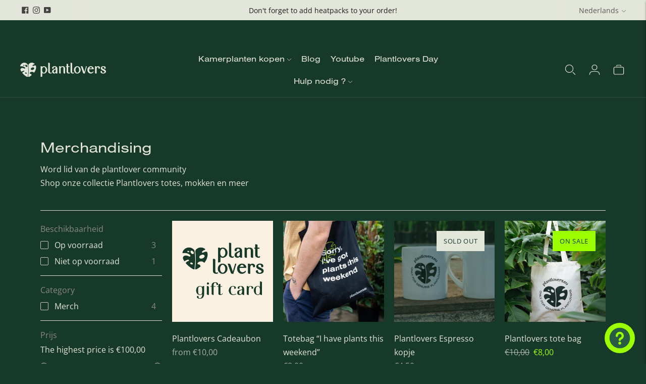

--- FILE ---
content_type: text/html; charset=utf-8
request_url: https://www.plantlovers.eu/nl-es/collections/merchandising
body_size: 30045
content:
<!doctype html>

<!--
  ___                       ___           ___           ___
       /  /\                     /__/\         /  /\         /  /\
      /  /:/_                    \  \:\       /  /:/        /  /::\
     /  /:/ /\  ___     ___       \  \:\     /  /:/        /  /:/\:\
    /  /:/ /:/ /__/\   /  /\  ___  \  \:\   /  /:/  ___   /  /:/  \:\
   /__/:/ /:/  \  \:\ /  /:/ /__/\  \__\:\ /__/:/  /  /\ /__/:/ \__\:\
   \  \:\/:/    \  \:\  /:/  \  \:\ /  /:/ \  \:\ /  /:/ \  \:\ /  /:/
    \  \::/      \  \:\/:/    \  \:\  /:/   \  \:\  /:/   \  \:\  /:/
     \  \:\       \  \::/      \  \:\/:/     \  \:\/:/     \  \:\/:/
      \  \:\       \__\/        \  \::/       \  \::/       \  \::/
       \__\/                     \__\/         \__\/         \__\/

  --------------------------------------------------------------------
  #  Lorenza v6.0.0
  #  Documentation: https://fluorescent.co/help/lorenza/
  #  Purchase: https://themes.shopify.com/themes/lorenza
  #  A product by Fluorescent: https://fluorescent.co/
  --------------------------------------------------------------------
-->
<html class="no-js" lang="nl">
  <head><meta charset="utf-8">
    <meta http-equiv="X-UA-Compatible" content="IE=edge,chrome=1">
    <meta name="viewport" content="width=device-width,initial-scale=1">
    <link rel="canonical" href="https://www.plantlovers.eu/nl-es/collections/merchandising">
    <link rel="preconnect" href="https://cdn.shopify.com" crossorigin>
    <link rel="stylesheet" href="https://use.typekit.net/zof7wrx.css">
     <link href="//www.plantlovers.eu/cdn/shop/t/16/assets/custom.css?v=119828625581057593501761138714" rel="stylesheet" type="text/css" media="all" />
<link rel="preconnect" href="https://fonts.shopifycdn.com" crossorigin><link rel="shortcut icon" href="//www.plantlovers.eu/cdn/shop/files/210409_dmm003_flavicon-07.png?crop=center&height=32&v=1618564713&width=32" type="image/png"><title>Merchandising
&ndash; Plantlovers</title>

    
      <meta name="description" content="Word lid van de plantlover gemeenschap Shop onze collectie Plantlovers totes, mokken en meer">
    






  
  




<meta name="description" content="Word lid van de plantlover&amp;nbsp;community Shop onze collectie Plantlovers totes, mokken en meer" />
<meta property="og:url" content="https://www.plantlovers.eu/nl-es/collections/merchandising">
<meta property="og:site_name" content="Plantlovers">
<meta property="og:type" content="website">
<meta property="og:title" content="Merchandising">
<meta property="og:description" content="Word lid van de plantlover&amp;nbsp;community Shop onze collectie Plantlovers totes, mokken en meer">
<meta property="og:image" content="http://www.plantlovers.eu/cdn/shop/files/210428_dmm002_share-image_feb7bb4b-d59b-40d7-9752-5637807d07b6_1200x628.jpg?v=1620377503">
<meta property="og:image:secure_url" content="https://www.plantlovers.eu/cdn/shop/files/210428_dmm002_share-image_feb7bb4b-d59b-40d7-9752-5637807d07b6_1200x628.jpg?v=1620377503">



<meta name="twitter:title" content="Merchandising">
<meta name="twitter:description" content="Word lid van de plantlover&amp;nbsp;community Shop onze collectie Plantlovers totes, mokken en meer">
<meta name="twitter:card" content="summary_large_image">
<meta name="twitter:image" content="https://www.plantlovers.eu/cdn/shop/files/210428_dmm002_share-image_feb7bb4b-d59b-40d7-9752-5637807d07b6_1200x628.jpg?v=1620377503">
<meta name="twitter:image:width" content="480">
<meta name="twitter:image:height" content="480">
<script>
  
  console.log('THEME v6.0.0 by Fluorescent');

  document.documentElement.className = document.documentElement.className.replace('no-js', '');
  if (window.matchMedia(`(prefers-reduced-motion: reduce)`) === true || window.matchMedia(`(prefers-reduced-motion: reduce)`).matches === true) {
    document.documentElement.classList.add('prefers-reduced-motion');
  }

  window.theme = {
    version: 'v6.0.0',
    strings: {
      name: "Plantlovers",
      addToCart: "Add to cart",
      soldOut: "Sold out",
      unavailable: "Unavailable",
      quickCartCheckout: "Go to Checkout",
      collection: {
        filter: "Filter",
        sort: "Sort",
        apply: "Apply",
        show: "Show",
        manual: "Translation missing: nl.collections.sort.manual",
        price_ascending: "Translation missing: nl.collections.sort.price_ascending",
        price_descending: "Translation missing: nl.collections.sort.price_descending",
        title_ascending: "Translation missing: nl.collections.sort.title_ascending",
        title_descending: "Translation missing: nl.collections.sort.title_descending",
        created_ascending: "Translation missing: nl.collections.sort.created_ascending",
        created_descending: "Translation missing: nl.collections.sort.created_descending",
        best_selling: "Translation missing: nl.collections.sort.best_selling",
      },
      cart: {
        general: {
          currency: "Currency",
          empty: "Your cart is currently empty.",
          quantity_error: "Quantity selected exceeds current stock",
          quantity_error_updated: "Quantity selected exceeds current stock. Your cart has been updated."
        }
      },
      general: {
        menu: {
          logout: "Logout",
          login_register: "Login \/ Register"
        },
        products: {
          recently_viewed: "Recently Viewed",
          no_recently_viewed: "No recently viewed items."
        },
        search: {
          search: "Search",
          no_results: "Try checking your spelling or using different words.",
          placeholder: "Search",
          quick_search: "Quick search",
          quick_search_results: {
            one: "Result",
            other: "Results"
          },
          submit: "Submit"
        }
      },
      products: {
        product: {
          view: "View the full product",
          total_reviews: "reviews",
          write_review: "Write a review",
          share_heading: "Share",
          unavailable: "Unavailable",
          unitPrice: "Unit price",
          unitPriceSeparator: "per",
          sku: "SKU",
          no_shipping_rates: "Shipping rate unavailable",
          country_placeholder: "Country\/Region"
        }
      },
      layout: {
        cart: {
          title: "Cart"
        }
      },
      search: {
        headings: {
          articles: "Articles",
          pages: "Pages",
          products: "Products"
        },
        view_all: "View all",
        no_results: "No results were found",
        nothing_found: "Nothing found",
        no_product_results: "No product results for",
        no_page_results: "No page results for",
        no_article_results: "No article results for"
      },
      accessibility: {
        play_video: "Play",
        pause_video: "Pause",
        range_lower: "Lower",
        range_upper: "Upper"
      }
    },
    routes: {
      root: "/nl-es",
      cart: {
        base: "/nl-es/cart",
        add: "/nl-es/cart/add",
        change: "/nl-es/cart/change",
        clear: "/nl-es/cart/clear",
        shipping: "/nl-es/cart/shipping_rates",
      },
      // Manual routes until Shopify adds support
      products: "/nl-es/products",
      productRecommendations: "/nl-es/recommendations/products",
      predictive_search_url: '/nl-es/search/suggest'
    },
  }

  

</script><script>
    window.theme.moneyFormat = "\u003cspan class=transcy-money\u003e€{{amount_with_comma_separator}}\u003c\/span\u003e"
  </script>

<style>
  
  

  
  
  

  @font-face {
  font-family: "Open Sans";
  font-weight: 400;
  font-style: normal;
  src: url("//www.plantlovers.eu/cdn/fonts/open_sans/opensans_n4.c32e4d4eca5273f6d4ee95ddf54b5bbb75fc9b61.woff2") format("woff2"),
       url("//www.plantlovers.eu/cdn/fonts/open_sans/opensans_n4.5f3406f8d94162b37bfa232b486ac93ee892406d.woff") format("woff");
}

  @font-face {
  font-family: "Open Sans";
  font-weight: 500;
  font-style: normal;
  src: url("//www.plantlovers.eu/cdn/fonts/open_sans/opensans_n5.500dcf21ddee5bc5855ad3a20394d3bc363c217c.woff2") format("woff2"),
       url("//www.plantlovers.eu/cdn/fonts/open_sans/opensans_n5.af1a06d824dccfb4d400ba874ef19176651ec834.woff") format("woff");
}

  @font-face {
  font-family: "Open Sans";
  font-weight: 400;
  font-style: italic;
  src: url("//www.plantlovers.eu/cdn/fonts/open_sans/opensans_i4.6f1d45f7a46916cc95c694aab32ecbf7509cbf33.woff2") format("woff2"),
       url("//www.plantlovers.eu/cdn/fonts/open_sans/opensans_i4.4efaa52d5a57aa9a57c1556cc2b7465d18839daa.woff") format("woff");
}

  @font-face {
  font-family: "Open Sans";
  font-weight: 500;
  font-style: italic;
  src: url("//www.plantlovers.eu/cdn/fonts/open_sans/opensans_i5.3ead07c98afbb2e3ec3fe4a47b127b51213a1971.woff2") format("woff2"),
       url("//www.plantlovers.eu/cdn/fonts/open_sans/opensans_i5.b00ab1ae87e1c84d69a00cf4ca69626559fa5f8c.woff") format("woff");
}


  
  

  :root {
    --color-accent: #9cff00;
    --color-text: #e3e6da;
    --color-text-meta: rgba(227, 230, 218, 0.7);
    --color-button-bg: #9cff00;
    --color-button-hover-bg: #8ce600;
    --color-button-active-bg: #7dcc00;
    --color-bg: #17392a;
    --color-bg-transparent: rgba(23, 57, 42, 0.8);
    --color-bg-contrast: #2d7052;
    --color-bg-darker: #132e22;
    --color-background-meta: #1d4835;
    --color-border: #dedede;
    --color-border-medium: #c5c5c5;
    --color-border-darker: #b8b8b8;
    --color-border-darkest: #9e9e9e;
    --color-input-text: #888888;
    --color-input-inactive-text: rgba(136, 136, 136, 0.7);
    --color-icon: #b1b1b1;
    --color-icon-darker: #8b8b8b;
    --color-icon-darkerest: #717171;
    --color-primary-button-bg: #9cff00;
    --color-primary-button-active-bg: #8ce600;
    --color-secondary-button-bg: #9cff00;
    --color-secondary-button-text: #e3e6da;
    --color-secondary-button-border: rgba(156, 255, 0, 0.2);
    --color-secondary-button-meta: #5e9900;
    --color-sale-badge: #9cff00;
    --color-sold-out-badge: #e3e6da;
    --color-success-message: #295b45;
    --color-text-success: #295b45;
    --color-error-message: #dd2200;
    --color-text-error: #dd2200;

    --color-contrast-text: #17392a;
    --color-contrast-text-meta: rgba(23, 57, 42, 0.7);
    --color-contrast-bg: #e3e6da;
    --color-contrast-bg-meta: #dadece;
    --color-contrast-border: #e2e2e2;
    --color-contrast-border-darker: #bcbcbc;
    --color-contrast-border-darkest: #a2a2a2;
    --color-contrast-input-text: #919191;
    --color-contrast-input-inactive-text: rgba(145, 145, 145, 0.7);
    --color-contrast-icon: #b1b1b1;
    --color-contrast-secondary-button-bg: #9cff00;
    --color-contrast-secondary-button-text: #17392a;
    --color-contrast-secondary-button-border: rgba(156, 255, 0, 0.2);
    --color-contrast-secondary-button-meta: #5e9900;

    --color-header-text: #e3e6da;
    --color-header-bg: #17392a;
    --color-header-border: #dedede;
    --color-header-border-darken: #c5c5c5;

    --color-footer-text: #e3e6da;
    --color-footer-text-meta: rgba(227, 230, 218, 0.7);
    --color-footer-bg: #17392a;
    --color-footer-border: #e3e6da;
    --color-footer-button-bg: #17392a;
    --color-footer-button-bg-lighter: #1e4b37;
    --color-footer-button-text: #e3e6da;

    --color-navigation-text: #151515;
    --color-navigation-text-meta: rgba(21, 21, 21, 0.7);
    --color-navigation-bg: #e3e6da;
    --color-navigation-bg-darker: #d7dccb;

    --color-drawer-text: #151515;
    --color-drawer-text-meta: rgba(21, 21, 21, 0.7);
    --color-drawer-bg: #e3e6da;
    --color-drawer-bg-transparent: rgba(227, 230, 218, 0.8);
    --color-drawer-bg-darker: #d7dccb;
    --color-drawer-background-meta: #d7dccb;
    --color-drawer-border: #d6d6d6;
    --color-drawer-border-darker: #b0b0b0;
    --color-drawer-border-darkest: #969696;
    --color-drawer-input-text: #5e5e5e;
    --color-drawer-input-inactive-text: rgba(94, 94, 94, 0.7);
    --color-drawer-icon: #939393;
    --color-drawer-icon-darker: #6d6d6d;

    --color-placeholder-bg: #fafafa;

    --color-bg-overlay: rgba(227, 230, 218, 0.25);

    --font-logo: "system_ui", -apple-system, 'Segoe UI', Roboto, 'Helvetica Neue', 'Noto Sans', 'Liberation Sans', Arial, sans-serif, 'Apple Color Emoji', 'Segoe UI Emoji', 'Segoe UI Symbol', 'Noto Color Emoji';
    --font-logo-weight: 400;
    --font-logo-style: normal;

    --font-heading: "system_ui", -apple-system, 'Segoe UI', Roboto, 'Helvetica Neue', 'Noto Sans', 'Liberation Sans', Arial, sans-serif, 'Apple Color Emoji', 'Segoe UI Emoji', 'Segoe UI Symbol', 'Noto Color Emoji';
    --font-heading-weight: 400;
    --font-heading-style: normal;
    --font-heading-bold-weight: bold;

    --font-body: "Open Sans", sans-serif;
    --font-body-weight: 400;
    --font-body-style: normal;
    --font-body-bold-weight: 500;

    --font-size-body-extra-small: 13px;
    --font-size-body-small: 14px;
    --font-size-body-base: 16px;
    --font-size-body-large: 18px;
    --font-size-body-extra-large: 21px;

    --font-size-heading-1: 40px;
    --font-size-heading-1-small: 35px;
    --font-size-heading-2: 29px;
    --font-size-heading-3: 26px;
    
    --font-size-navigation: 16px;
    --font-letter-spacing-navigation: 0px;

    --font-size-button: 12px;
    --font-letter-spacing-button: 1px;

    --button-text-transform: uppercase;
    --button-border-radius: 0;

    --section-vertical-spacing: 40px;
    --section-vertical-spacing-desktop: 80px;
    --section-vertical-spacing-tall: 80px;
    --section-vertical-spacing-tall-desktop: 160px;

    /* Shopify pay specific */
    --payment-terms-background-color: #1d4835;
  }
</style><style>
  .accordion__group:after {
    background-color: var(--color-icon);
    -webkit-mask: url(//www.plantlovers.eu/cdn/shop/t/16/assets/chevron-down.svg?v=14797827152027912471681292413) 50% 50% no-repeat;
    mask: url(//www.plantlovers.eu/cdn/shop/t/16/assets/chevron-down.svg?v=14797827152027912471681292413) 50% 50% no-repeat;
  }
</style><script>
  flu = window.flu || {};
  flu.chunks = {
    flickity: "//www.plantlovers.eu/cdn/shop/t/16/assets/flickity-chunk.js?v=161333171902861910521681292413",
    video: "//www.plantlovers.eu/cdn/shop/t/16/assets/video-chunk.js?v=24308676528595992171681292413",
  };
</script>





  <script type="module" src="//www.plantlovers.eu/cdn/shop/t/16/assets/theme.min.js?v=137076300177084334071681292412"></script>







<link href="//www.plantlovers.eu/cdn/shop/t/16/assets/theme.css?v=59121815119989317011717670222" rel="stylesheet" type="text/css" media="all" />
<link href="//www.plantlovers.eu/cdn/shop/t/16/assets/custom.css?v=119828625581057593501761138714" rel="stylesheet" type="text/css" media="all" />
<script>window.performance && window.performance.mark && window.performance.mark('shopify.content_for_header.start');</script><meta name="google-site-verification" content="3m-Ql8H3Xiy9JIarYwZFCrqNS7mOPRUHCOzXVk1wuF4">
<meta id="shopify-digital-wallet" name="shopify-digital-wallet" content="/29889495088/digital_wallets/dialog">
<meta name="shopify-checkout-api-token" content="00523438ccecc3dcaea22c9717290127">
<meta id="in-context-paypal-metadata" data-shop-id="29889495088" data-venmo-supported="false" data-environment="production" data-locale="nl_NL" data-paypal-v4="true" data-currency="EUR">
<link rel="alternate" type="application/atom+xml" title="Feed" href="/nl-es/collections/merchandising.atom" />
<link rel="alternate" hreflang="x-default" href="https://www.plantlovers.eu/collections/merchandising">
<link rel="alternate" hreflang="en" href="https://www.plantlovers.eu/collections/merchandising">
<link rel="alternate" hreflang="es" href="https://www.plantlovers.eu/es/collections/merchandising">
<link rel="alternate" hreflang="it" href="https://www.plantlovers.eu/it/collections/merchandising">
<link rel="alternate" hreflang="de" href="https://www.plantlovers.eu/de/collections/merchandising">
<link rel="alternate" hreflang="fr" href="https://www.plantlovers.eu/fr/collections/merchandising">
<link rel="alternate" hreflang="nl" href="https://www.plantlovers.eu/nl/collections/merchandising">
<link rel="alternate" hreflang="fr-FR" href="https://www.plantlovers.eu/fr-fr/collections/merchandising">
<link rel="alternate" hreflang="en-FR" href="https://www.plantlovers.eu/en-fr/collections/merchandising">
<link rel="alternate" hreflang="es-FR" href="https://www.plantlovers.eu/es-fr/collections/merchandising">
<link rel="alternate" hreflang="it-FR" href="https://www.plantlovers.eu/it-fr/collections/merchandising">
<link rel="alternate" hreflang="de-FR" href="https://www.plantlovers.eu/de-fr/collections/merchandising">
<link rel="alternate" hreflang="nl-FR" href="https://www.plantlovers.eu/nl-fr/collections/merchandising">
<link rel="alternate" hreflang="en-DE" href="https://www.plantlovers.eu/en-de/collections/merchandising">
<link rel="alternate" hreflang="es-DE" href="https://www.plantlovers.eu/es-de/collections/merchandising">
<link rel="alternate" hreflang="it-DE" href="https://www.plantlovers.eu/it-de/collections/merchandising">
<link rel="alternate" hreflang="fr-DE" href="https://www.plantlovers.eu/fr-de/collections/merchandising">
<link rel="alternate" hreflang="nl-DE" href="https://www.plantlovers.eu/nl-de/collections/merchandising">
<link rel="alternate" hreflang="de-DE" href="https://www.plantlovers.eu/de-de/collections/merchandising">
<link rel="alternate" hreflang="en-AT" href="https://www.plantlovers.eu/en-de/collections/merchandising">
<link rel="alternate" hreflang="es-AT" href="https://www.plantlovers.eu/es-de/collections/merchandising">
<link rel="alternate" hreflang="it-AT" href="https://www.plantlovers.eu/it-de/collections/merchandising">
<link rel="alternate" hreflang="fr-AT" href="https://www.plantlovers.eu/fr-de/collections/merchandising">
<link rel="alternate" hreflang="nl-AT" href="https://www.plantlovers.eu/nl-de/collections/merchandising">
<link rel="alternate" hreflang="de-AT" href="https://www.plantlovers.eu/de-de/collections/merchandising">
<link rel="alternate" hreflang="en-LU" href="https://www.plantlovers.eu/en-de/collections/merchandising">
<link rel="alternate" hreflang="es-LU" href="https://www.plantlovers.eu/es-de/collections/merchandising">
<link rel="alternate" hreflang="it-LU" href="https://www.plantlovers.eu/it-de/collections/merchandising">
<link rel="alternate" hreflang="fr-LU" href="https://www.plantlovers.eu/fr-de/collections/merchandising">
<link rel="alternate" hreflang="nl-LU" href="https://www.plantlovers.eu/nl-de/collections/merchandising">
<link rel="alternate" hreflang="de-LU" href="https://www.plantlovers.eu/de-de/collections/merchandising">
<link rel="alternate" hreflang="en-BG" href="https://www.plantlovers.eu/en-int/collections/merchandising">
<link rel="alternate" hreflang="es-BG" href="https://www.plantlovers.eu/es-int/collections/merchandising">
<link rel="alternate" hreflang="it-BG" href="https://www.plantlovers.eu/it-int/collections/merchandising">
<link rel="alternate" hreflang="de-BG" href="https://www.plantlovers.eu/de-int/collections/merchandising">
<link rel="alternate" hreflang="fr-BG" href="https://www.plantlovers.eu/fr-int/collections/merchandising">
<link rel="alternate" hreflang="nl-BG" href="https://www.plantlovers.eu/nl-int/collections/merchandising">
<link rel="alternate" hreflang="en-CZ" href="https://www.plantlovers.eu/en-int/collections/merchandising">
<link rel="alternate" hreflang="es-CZ" href="https://www.plantlovers.eu/es-int/collections/merchandising">
<link rel="alternate" hreflang="it-CZ" href="https://www.plantlovers.eu/it-int/collections/merchandising">
<link rel="alternate" hreflang="de-CZ" href="https://www.plantlovers.eu/de-int/collections/merchandising">
<link rel="alternate" hreflang="fr-CZ" href="https://www.plantlovers.eu/fr-int/collections/merchandising">
<link rel="alternate" hreflang="nl-CZ" href="https://www.plantlovers.eu/nl-int/collections/merchandising">
<link rel="alternate" hreflang="en-DK" href="https://www.plantlovers.eu/en-int/collections/merchandising">
<link rel="alternate" hreflang="es-DK" href="https://www.plantlovers.eu/es-int/collections/merchandising">
<link rel="alternate" hreflang="it-DK" href="https://www.plantlovers.eu/it-int/collections/merchandising">
<link rel="alternate" hreflang="de-DK" href="https://www.plantlovers.eu/de-int/collections/merchandising">
<link rel="alternate" hreflang="fr-DK" href="https://www.plantlovers.eu/fr-int/collections/merchandising">
<link rel="alternate" hreflang="nl-DK" href="https://www.plantlovers.eu/nl-int/collections/merchandising">
<link rel="alternate" hreflang="en-EE" href="https://www.plantlovers.eu/en-int/collections/merchandising">
<link rel="alternate" hreflang="es-EE" href="https://www.plantlovers.eu/es-int/collections/merchandising">
<link rel="alternate" hreflang="it-EE" href="https://www.plantlovers.eu/it-int/collections/merchandising">
<link rel="alternate" hreflang="de-EE" href="https://www.plantlovers.eu/de-int/collections/merchandising">
<link rel="alternate" hreflang="fr-EE" href="https://www.plantlovers.eu/fr-int/collections/merchandising">
<link rel="alternate" hreflang="nl-EE" href="https://www.plantlovers.eu/nl-int/collections/merchandising">
<link rel="alternate" hreflang="en-FI" href="https://www.plantlovers.eu/en-int/collections/merchandising">
<link rel="alternate" hreflang="es-FI" href="https://www.plantlovers.eu/es-int/collections/merchandising">
<link rel="alternate" hreflang="it-FI" href="https://www.plantlovers.eu/it-int/collections/merchandising">
<link rel="alternate" hreflang="de-FI" href="https://www.plantlovers.eu/de-int/collections/merchandising">
<link rel="alternate" hreflang="fr-FI" href="https://www.plantlovers.eu/fr-int/collections/merchandising">
<link rel="alternate" hreflang="nl-FI" href="https://www.plantlovers.eu/nl-int/collections/merchandising">
<link rel="alternate" hreflang="en-GR" href="https://www.plantlovers.eu/en-int/collections/merchandising">
<link rel="alternate" hreflang="es-GR" href="https://www.plantlovers.eu/es-int/collections/merchandising">
<link rel="alternate" hreflang="it-GR" href="https://www.plantlovers.eu/it-int/collections/merchandising">
<link rel="alternate" hreflang="de-GR" href="https://www.plantlovers.eu/de-int/collections/merchandising">
<link rel="alternate" hreflang="fr-GR" href="https://www.plantlovers.eu/fr-int/collections/merchandising">
<link rel="alternate" hreflang="nl-GR" href="https://www.plantlovers.eu/nl-int/collections/merchandising">
<link rel="alternate" hreflang="en-HR" href="https://www.plantlovers.eu/en-int/collections/merchandising">
<link rel="alternate" hreflang="es-HR" href="https://www.plantlovers.eu/es-int/collections/merchandising">
<link rel="alternate" hreflang="it-HR" href="https://www.plantlovers.eu/it-int/collections/merchandising">
<link rel="alternate" hreflang="de-HR" href="https://www.plantlovers.eu/de-int/collections/merchandising">
<link rel="alternate" hreflang="fr-HR" href="https://www.plantlovers.eu/fr-int/collections/merchandising">
<link rel="alternate" hreflang="nl-HR" href="https://www.plantlovers.eu/nl-int/collections/merchandising">
<link rel="alternate" hreflang="en-HU" href="https://www.plantlovers.eu/en-int/collections/merchandising">
<link rel="alternate" hreflang="es-HU" href="https://www.plantlovers.eu/es-int/collections/merchandising">
<link rel="alternate" hreflang="it-HU" href="https://www.plantlovers.eu/it-int/collections/merchandising">
<link rel="alternate" hreflang="de-HU" href="https://www.plantlovers.eu/de-int/collections/merchandising">
<link rel="alternate" hreflang="fr-HU" href="https://www.plantlovers.eu/fr-int/collections/merchandising">
<link rel="alternate" hreflang="nl-HU" href="https://www.plantlovers.eu/nl-int/collections/merchandising">
<link rel="alternate" hreflang="en-IE" href="https://www.plantlovers.eu/en-int/collections/merchandising">
<link rel="alternate" hreflang="es-IE" href="https://www.plantlovers.eu/es-int/collections/merchandising">
<link rel="alternate" hreflang="it-IE" href="https://www.plantlovers.eu/it-int/collections/merchandising">
<link rel="alternate" hreflang="de-IE" href="https://www.plantlovers.eu/de-int/collections/merchandising">
<link rel="alternate" hreflang="fr-IE" href="https://www.plantlovers.eu/fr-int/collections/merchandising">
<link rel="alternate" hreflang="nl-IE" href="https://www.plantlovers.eu/nl-int/collections/merchandising">
<link rel="alternate" hreflang="en-IT" href="https://www.plantlovers.eu/en-int/collections/merchandising">
<link rel="alternate" hreflang="es-IT" href="https://www.plantlovers.eu/es-int/collections/merchandising">
<link rel="alternate" hreflang="it-IT" href="https://www.plantlovers.eu/it-int/collections/merchandising">
<link rel="alternate" hreflang="de-IT" href="https://www.plantlovers.eu/de-int/collections/merchandising">
<link rel="alternate" hreflang="fr-IT" href="https://www.plantlovers.eu/fr-int/collections/merchandising">
<link rel="alternate" hreflang="nl-IT" href="https://www.plantlovers.eu/nl-int/collections/merchandising">
<link rel="alternate" hreflang="en-LT" href="https://www.plantlovers.eu/en-int/collections/merchandising">
<link rel="alternate" hreflang="es-LT" href="https://www.plantlovers.eu/es-int/collections/merchandising">
<link rel="alternate" hreflang="it-LT" href="https://www.plantlovers.eu/it-int/collections/merchandising">
<link rel="alternate" hreflang="de-LT" href="https://www.plantlovers.eu/de-int/collections/merchandising">
<link rel="alternate" hreflang="fr-LT" href="https://www.plantlovers.eu/fr-int/collections/merchandising">
<link rel="alternate" hreflang="nl-LT" href="https://www.plantlovers.eu/nl-int/collections/merchandising">
<link rel="alternate" hreflang="en-LV" href="https://www.plantlovers.eu/en-int/collections/merchandising">
<link rel="alternate" hreflang="es-LV" href="https://www.plantlovers.eu/es-int/collections/merchandising">
<link rel="alternate" hreflang="it-LV" href="https://www.plantlovers.eu/it-int/collections/merchandising">
<link rel="alternate" hreflang="de-LV" href="https://www.plantlovers.eu/de-int/collections/merchandising">
<link rel="alternate" hreflang="fr-LV" href="https://www.plantlovers.eu/fr-int/collections/merchandising">
<link rel="alternate" hreflang="nl-LV" href="https://www.plantlovers.eu/nl-int/collections/merchandising">
<link rel="alternate" hreflang="en-NL" href="https://www.plantlovers.eu/en-int/collections/merchandising">
<link rel="alternate" hreflang="es-NL" href="https://www.plantlovers.eu/es-int/collections/merchandising">
<link rel="alternate" hreflang="it-NL" href="https://www.plantlovers.eu/it-int/collections/merchandising">
<link rel="alternate" hreflang="de-NL" href="https://www.plantlovers.eu/de-int/collections/merchandising">
<link rel="alternate" hreflang="fr-NL" href="https://www.plantlovers.eu/fr-int/collections/merchandising">
<link rel="alternate" hreflang="nl-NL" href="https://www.plantlovers.eu/nl-int/collections/merchandising">
<link rel="alternate" hreflang="en-PL" href="https://www.plantlovers.eu/en-int/collections/merchandising">
<link rel="alternate" hreflang="es-PL" href="https://www.plantlovers.eu/es-int/collections/merchandising">
<link rel="alternate" hreflang="it-PL" href="https://www.plantlovers.eu/it-int/collections/merchandising">
<link rel="alternate" hreflang="de-PL" href="https://www.plantlovers.eu/de-int/collections/merchandising">
<link rel="alternate" hreflang="fr-PL" href="https://www.plantlovers.eu/fr-int/collections/merchandising">
<link rel="alternate" hreflang="nl-PL" href="https://www.plantlovers.eu/nl-int/collections/merchandising">
<link rel="alternate" hreflang="en-PT" href="https://www.plantlovers.eu/en-int/collections/merchandising">
<link rel="alternate" hreflang="es-PT" href="https://www.plantlovers.eu/es-int/collections/merchandising">
<link rel="alternate" hreflang="it-PT" href="https://www.plantlovers.eu/it-int/collections/merchandising">
<link rel="alternate" hreflang="de-PT" href="https://www.plantlovers.eu/de-int/collections/merchandising">
<link rel="alternate" hreflang="fr-PT" href="https://www.plantlovers.eu/fr-int/collections/merchandising">
<link rel="alternate" hreflang="nl-PT" href="https://www.plantlovers.eu/nl-int/collections/merchandising">
<link rel="alternate" hreflang="en-RO" href="https://www.plantlovers.eu/en-int/collections/merchandising">
<link rel="alternate" hreflang="es-RO" href="https://www.plantlovers.eu/es-int/collections/merchandising">
<link rel="alternate" hreflang="it-RO" href="https://www.plantlovers.eu/it-int/collections/merchandising">
<link rel="alternate" hreflang="de-RO" href="https://www.plantlovers.eu/de-int/collections/merchandising">
<link rel="alternate" hreflang="fr-RO" href="https://www.plantlovers.eu/fr-int/collections/merchandising">
<link rel="alternate" hreflang="nl-RO" href="https://www.plantlovers.eu/nl-int/collections/merchandising">
<link rel="alternate" hreflang="en-SE" href="https://www.plantlovers.eu/en-int/collections/merchandising">
<link rel="alternate" hreflang="es-SE" href="https://www.plantlovers.eu/es-int/collections/merchandising">
<link rel="alternate" hreflang="it-SE" href="https://www.plantlovers.eu/it-int/collections/merchandising">
<link rel="alternate" hreflang="de-SE" href="https://www.plantlovers.eu/de-int/collections/merchandising">
<link rel="alternate" hreflang="fr-SE" href="https://www.plantlovers.eu/fr-int/collections/merchandising">
<link rel="alternate" hreflang="nl-SE" href="https://www.plantlovers.eu/nl-int/collections/merchandising">
<link rel="alternate" hreflang="en-SI" href="https://www.plantlovers.eu/en-int/collections/merchandising">
<link rel="alternate" hreflang="es-SI" href="https://www.plantlovers.eu/es-int/collections/merchandising">
<link rel="alternate" hreflang="it-SI" href="https://www.plantlovers.eu/it-int/collections/merchandising">
<link rel="alternate" hreflang="de-SI" href="https://www.plantlovers.eu/de-int/collections/merchandising">
<link rel="alternate" hreflang="fr-SI" href="https://www.plantlovers.eu/fr-int/collections/merchandising">
<link rel="alternate" hreflang="nl-SI" href="https://www.plantlovers.eu/nl-int/collections/merchandising">
<link rel="alternate" hreflang="en-SK" href="https://www.plantlovers.eu/en-int/collections/merchandising">
<link rel="alternate" hreflang="es-SK" href="https://www.plantlovers.eu/es-int/collections/merchandising">
<link rel="alternate" hreflang="it-SK" href="https://www.plantlovers.eu/it-int/collections/merchandising">
<link rel="alternate" hreflang="de-SK" href="https://www.plantlovers.eu/de-int/collections/merchandising">
<link rel="alternate" hreflang="fr-SK" href="https://www.plantlovers.eu/fr-int/collections/merchandising">
<link rel="alternate" hreflang="nl-SK" href="https://www.plantlovers.eu/nl-int/collections/merchandising">
<link rel="alternate" hreflang="en-IS" href="https://www.plantlovers.eu/en-int/collections/merchandising">
<link rel="alternate" hreflang="es-IS" href="https://www.plantlovers.eu/es-int/collections/merchandising">
<link rel="alternate" hreflang="it-IS" href="https://www.plantlovers.eu/it-int/collections/merchandising">
<link rel="alternate" hreflang="de-IS" href="https://www.plantlovers.eu/de-int/collections/merchandising">
<link rel="alternate" hreflang="fr-IS" href="https://www.plantlovers.eu/fr-int/collections/merchandising">
<link rel="alternate" hreflang="nl-IS" href="https://www.plantlovers.eu/nl-int/collections/merchandising">
<link rel="alternate" hreflang="en-ES" href="https://www.plantlovers.eu/en-es/collections/merchandising">
<link rel="alternate" hreflang="it-ES" href="https://www.plantlovers.eu/it-es/collections/merchandising">
<link rel="alternate" hreflang="de-ES" href="https://www.plantlovers.eu/de-es/collections/merchandising">
<link rel="alternate" hreflang="fr-ES" href="https://www.plantlovers.eu/fr-es/collections/merchandising">
<link rel="alternate" hreflang="nl-ES" href="https://www.plantlovers.eu/nl-es/collections/merchandising">
<link rel="alternate" hreflang="es-ES" href="https://www.plantlovers.eu/es-es/collections/merchandising">
<link rel="alternate" hreflang="en-GB" href="https://www.plantlovers.eu/en-gb/collections/merchandising">
<link rel="alternate" hreflang="fr-GB" href="https://www.plantlovers.eu/fr-gb/collections/merchandising">
<link rel="alternate" type="application/json+oembed" href="https://www.plantlovers.eu/nl-es/collections/merchandising.oembed">
<script async="async" src="/checkouts/internal/preloads.js?locale=nl-ES"></script>
<script id="apple-pay-shop-capabilities" type="application/json">{"shopId":29889495088,"countryCode":"BE","currencyCode":"EUR","merchantCapabilities":["supports3DS"],"merchantId":"gid:\/\/shopify\/Shop\/29889495088","merchantName":"Plantlovers","requiredBillingContactFields":["postalAddress","email","phone"],"requiredShippingContactFields":["postalAddress","email","phone"],"shippingType":"shipping","supportedNetworks":["visa","maestro","masterCard"],"total":{"type":"pending","label":"Plantlovers","amount":"1.00"},"shopifyPaymentsEnabled":true,"supportsSubscriptions":true}</script>
<script id="shopify-features" type="application/json">{"accessToken":"00523438ccecc3dcaea22c9717290127","betas":["rich-media-storefront-analytics"],"domain":"www.plantlovers.eu","predictiveSearch":true,"shopId":29889495088,"locale":"nl"}</script>
<script>var Shopify = Shopify || {};
Shopify.shop = "plantlovers-eu.myshopify.com";
Shopify.locale = "nl";
Shopify.currency = {"active":"EUR","rate":"1.0"};
Shopify.country = "ES";
Shopify.theme = {"name":"plantlovers\/main","id":147184976201,"schema_name":"Lorenza","schema_version":"6.0.0","theme_store_id":null,"role":"main"};
Shopify.theme.handle = "null";
Shopify.theme.style = {"id":null,"handle":null};
Shopify.cdnHost = "www.plantlovers.eu/cdn";
Shopify.routes = Shopify.routes || {};
Shopify.routes.root = "/nl-es/";</script>
<script type="module">!function(o){(o.Shopify=o.Shopify||{}).modules=!0}(window);</script>
<script>!function(o){function n(){var o=[];function n(){o.push(Array.prototype.slice.apply(arguments))}return n.q=o,n}var t=o.Shopify=o.Shopify||{};t.loadFeatures=n(),t.autoloadFeatures=n()}(window);</script>
<script id="shop-js-analytics" type="application/json">{"pageType":"collection"}</script>
<script defer="defer" async type="module" src="//www.plantlovers.eu/cdn/shopifycloud/shop-js/modules/v2/client.init-shop-cart-sync_C6i3jkHJ.nl.esm.js"></script>
<script defer="defer" async type="module" src="//www.plantlovers.eu/cdn/shopifycloud/shop-js/modules/v2/chunk.common_BswcWXXM.esm.js"></script>
<script type="module">
  await import("//www.plantlovers.eu/cdn/shopifycloud/shop-js/modules/v2/client.init-shop-cart-sync_C6i3jkHJ.nl.esm.js");
await import("//www.plantlovers.eu/cdn/shopifycloud/shop-js/modules/v2/chunk.common_BswcWXXM.esm.js");

  window.Shopify.SignInWithShop?.initShopCartSync?.({"fedCMEnabled":true,"windoidEnabled":true});

</script>
<script>(function() {
  var isLoaded = false;
  function asyncLoad() {
    if (isLoaded) return;
    isLoaded = true;
    var urls = ["https:\/\/services.nofraud.com\/js\/device.js?shop=plantlovers-eu.myshopify.com","https:\/\/cdn.shopify.com\/s\/files\/1\/0298\/8949\/5088\/t\/2\/assets\/ReserveCartByCodersLab.js?v=1649240285\u0026shop=plantlovers-eu.myshopify.com","https:\/\/cdn-app.sealsubscriptions.com\/shopify\/public\/js\/sealsubscriptions.js?shop=plantlovers-eu.myshopify.com","https:\/\/ecommplugins-scripts.trustpilot.com\/v2.1\/js\/header.min.js?settings=eyJrZXkiOiJFTGJXNDFYdG94Q2NkVlRjIiwicyI6InNrdSJ9\u0026v=2.5\u0026shop=plantlovers-eu.myshopify.com","https:\/\/ecommplugins-trustboxsettings.trustpilot.com\/plantlovers-eu.myshopify.com.js?settings=1733842639290\u0026shop=plantlovers-eu.myshopify.com","https:\/\/widget.trustpilot.com\/bootstrap\/v5\/tp.widget.sync.bootstrap.min.js?shop=plantlovers-eu.myshopify.com","https:\/\/omnisnippet1.com\/platforms\/shopify.js?source=scriptTag\u0026v=2025-05-15T05\u0026shop=plantlovers-eu.myshopify.com","https:\/\/sellup.herokuapp.com\/upseller.js?shop=plantlovers-eu.myshopify.com"];
    for (var i = 0; i < urls.length; i++) {
      var s = document.createElement('script');
      s.type = 'text/javascript';
      s.async = true;
      s.src = urls[i];
      var x = document.getElementsByTagName('script')[0];
      x.parentNode.insertBefore(s, x);
    }
  };
  if(window.attachEvent) {
    window.attachEvent('onload', asyncLoad);
  } else {
    window.addEventListener('load', asyncLoad, false);
  }
})();</script>
<script id="__st">var __st={"a":29889495088,"offset":3600,"reqid":"d0bc4366-27bb-4ce5-bb85-e9418761b77c-1768889590","pageurl":"www.plantlovers.eu\/nl-es\/collections\/merchandising","u":"b0de68097f63","p":"collection","rtyp":"collection","rid":260890066992};</script>
<script>window.ShopifyPaypalV4VisibilityTracking = true;</script>
<script id="captcha-bootstrap">!function(){'use strict';const t='contact',e='account',n='new_comment',o=[[t,t],['blogs',n],['comments',n],[t,'customer']],c=[[e,'customer_login'],[e,'guest_login'],[e,'recover_customer_password'],[e,'create_customer']],r=t=>t.map((([t,e])=>`form[action*='/${t}']:not([data-nocaptcha='true']) input[name='form_type'][value='${e}']`)).join(','),a=t=>()=>t?[...document.querySelectorAll(t)].map((t=>t.form)):[];function s(){const t=[...o],e=r(t);return a(e)}const i='password',u='form_key',d=['recaptcha-v3-token','g-recaptcha-response','h-captcha-response',i],f=()=>{try{return window.sessionStorage}catch{return}},m='__shopify_v',_=t=>t.elements[u];function p(t,e,n=!1){try{const o=window.sessionStorage,c=JSON.parse(o.getItem(e)),{data:r}=function(t){const{data:e,action:n}=t;return t[m]||n?{data:e,action:n}:{data:t,action:n}}(c);for(const[e,n]of Object.entries(r))t.elements[e]&&(t.elements[e].value=n);n&&o.removeItem(e)}catch(o){console.error('form repopulation failed',{error:o})}}const l='form_type',E='cptcha';function T(t){t.dataset[E]=!0}const w=window,h=w.document,L='Shopify',v='ce_forms',y='captcha';let A=!1;((t,e)=>{const n=(g='f06e6c50-85a8-45c8-87d0-21a2b65856fe',I='https://cdn.shopify.com/shopifycloud/storefront-forms-hcaptcha/ce_storefront_forms_captcha_hcaptcha.v1.5.2.iife.js',D={infoText:'Beschermd door hCaptcha',privacyText:'Privacy',termsText:'Voorwaarden'},(t,e,n)=>{const o=w[L][v],c=o.bindForm;if(c)return c(t,g,e,D).then(n);var r;o.q.push([[t,g,e,D],n]),r=I,A||(h.body.append(Object.assign(h.createElement('script'),{id:'captcha-provider',async:!0,src:r})),A=!0)});var g,I,D;w[L]=w[L]||{},w[L][v]=w[L][v]||{},w[L][v].q=[],w[L][y]=w[L][y]||{},w[L][y].protect=function(t,e){n(t,void 0,e),T(t)},Object.freeze(w[L][y]),function(t,e,n,w,h,L){const[v,y,A,g]=function(t,e,n){const i=e?o:[],u=t?c:[],d=[...i,...u],f=r(d),m=r(i),_=r(d.filter((([t,e])=>n.includes(e))));return[a(f),a(m),a(_),s()]}(w,h,L),I=t=>{const e=t.target;return e instanceof HTMLFormElement?e:e&&e.form},D=t=>v().includes(t);t.addEventListener('submit',(t=>{const e=I(t);if(!e)return;const n=D(e)&&!e.dataset.hcaptchaBound&&!e.dataset.recaptchaBound,o=_(e),c=g().includes(e)&&(!o||!o.value);(n||c)&&t.preventDefault(),c&&!n&&(function(t){try{if(!f())return;!function(t){const e=f();if(!e)return;const n=_(t);if(!n)return;const o=n.value;o&&e.removeItem(o)}(t);const e=Array.from(Array(32),(()=>Math.random().toString(36)[2])).join('');!function(t,e){_(t)||t.append(Object.assign(document.createElement('input'),{type:'hidden',name:u})),t.elements[u].value=e}(t,e),function(t,e){const n=f();if(!n)return;const o=[...t.querySelectorAll(`input[type='${i}']`)].map((({name:t})=>t)),c=[...d,...o],r={};for(const[a,s]of new FormData(t).entries())c.includes(a)||(r[a]=s);n.setItem(e,JSON.stringify({[m]:1,action:t.action,data:r}))}(t,e)}catch(e){console.error('failed to persist form',e)}}(e),e.submit())}));const S=(t,e)=>{t&&!t.dataset[E]&&(n(t,e.some((e=>e===t))),T(t))};for(const o of['focusin','change'])t.addEventListener(o,(t=>{const e=I(t);D(e)&&S(e,y())}));const B=e.get('form_key'),M=e.get(l),P=B&&M;t.addEventListener('DOMContentLoaded',(()=>{const t=y();if(P)for(const e of t)e.elements[l].value===M&&p(e,B);[...new Set([...A(),...v().filter((t=>'true'===t.dataset.shopifyCaptcha))])].forEach((e=>S(e,t)))}))}(h,new URLSearchParams(w.location.search),n,t,e,['guest_login'])})(!0,!0)}();</script>
<script integrity="sha256-4kQ18oKyAcykRKYeNunJcIwy7WH5gtpwJnB7kiuLZ1E=" data-source-attribution="shopify.loadfeatures" defer="defer" src="//www.plantlovers.eu/cdn/shopifycloud/storefront/assets/storefront/load_feature-a0a9edcb.js" crossorigin="anonymous"></script>
<script data-source-attribution="shopify.dynamic_checkout.dynamic.init">var Shopify=Shopify||{};Shopify.PaymentButton=Shopify.PaymentButton||{isStorefrontPortableWallets:!0,init:function(){window.Shopify.PaymentButton.init=function(){};var t=document.createElement("script");t.src="https://www.plantlovers.eu/cdn/shopifycloud/portable-wallets/latest/portable-wallets.nl.js",t.type="module",document.head.appendChild(t)}};
</script>
<script data-source-attribution="shopify.dynamic_checkout.buyer_consent">
  function portableWalletsHideBuyerConsent(e){var t=document.getElementById("shopify-buyer-consent"),n=document.getElementById("shopify-subscription-policy-button");t&&n&&(t.classList.add("hidden"),t.setAttribute("aria-hidden","true"),n.removeEventListener("click",e))}function portableWalletsShowBuyerConsent(e){var t=document.getElementById("shopify-buyer-consent"),n=document.getElementById("shopify-subscription-policy-button");t&&n&&(t.classList.remove("hidden"),t.removeAttribute("aria-hidden"),n.addEventListener("click",e))}window.Shopify?.PaymentButton&&(window.Shopify.PaymentButton.hideBuyerConsent=portableWalletsHideBuyerConsent,window.Shopify.PaymentButton.showBuyerConsent=portableWalletsShowBuyerConsent);
</script>
<script data-source-attribution="shopify.dynamic_checkout.cart.bootstrap">document.addEventListener("DOMContentLoaded",(function(){function t(){return document.querySelector("shopify-accelerated-checkout-cart, shopify-accelerated-checkout")}if(t())Shopify.PaymentButton.init();else{new MutationObserver((function(e,n){t()&&(Shopify.PaymentButton.init(),n.disconnect())})).observe(document.body,{childList:!0,subtree:!0})}}));
</script>
<link id="shopify-accelerated-checkout-styles" rel="stylesheet" media="screen" href="https://www.plantlovers.eu/cdn/shopifycloud/portable-wallets/latest/accelerated-checkout-backwards-compat.css" crossorigin="anonymous">
<style id="shopify-accelerated-checkout-cart">
        #shopify-buyer-consent {
  margin-top: 1em;
  display: inline-block;
  width: 100%;
}

#shopify-buyer-consent.hidden {
  display: none;
}

#shopify-subscription-policy-button {
  background: none;
  border: none;
  padding: 0;
  text-decoration: underline;
  font-size: inherit;
  cursor: pointer;
}

#shopify-subscription-policy-button::before {
  box-shadow: none;
}

      </style>

<script>window.performance && window.performance.mark && window.performance.mark('shopify.content_for_header.end');</script>
  

<script>
    
    
    
    
    
    var gsf_conversion_data = {page_type : 'category', event : 'view_item_list', data : {product_data : [{variant_id : 39650043658288, product_id : 6664825176112, name : "Plantlovers Cadeaubon", price : "10.00", currency : "EUR", sku : "GC 10", brand : "Plantlovers", variant : "€10.00", category : "Gift Cards", quantity : "-11" }, {variant_id : 46764962939209, product_id : 8416144916809, name : "Totebag “I have plants this weekend”", price : "8.00", currency : "EUR", sku : "TOTE BLACK", brand : "Plantlovers", variant : "Default Title", category : "Merch", quantity : "36" }, {variant_id : 40739385475120, product_id : 7188117192752, name : "Plantlovers Espresso kopje", price : "4.50", currency : "EUR", sku : "ESCUP", brand : "Plantlovers", variant : "Default Title", category : "cup", quantity : "0" }, {variant_id : 40428505628720, product_id : 7034036584496, name : "Plantlovers tote bag", price : "8.00", currency : "EUR", sku : "TOTE-W", brand : "Plantlovers", variant : "Default Title", category : "Merch", quantity : "200" }], total_price :"30.50", shop_currency : "EUR", collection_id : "260890066992", collection_name : "Merchandising" }};
    
</script>

  <script type="text/javascript">
    (function(c,l,a,r,i,t,y){
        c[a]=c[a]||function(){(c[a].q=c[a].q||[]).push(arguments)};
        t=l.createElement(r);t.async=1;t.src="https://www.clarity.ms/tag/"+i;
        y=l.getElementsByTagName(r)[0];y.parentNode.insertBefore(t,y);
    })(window, document, "clarity", "script", "d4g3zmn32q");
  </script>
    
<script src="https://cdn.shopify.com/extensions/e4b3a77b-20c9-4161-b1bb-deb87046128d/inbox-1253/assets/inbox-chat-loader.js" type="text/javascript" defer="defer"></script>
<script src="https://cdn.shopify.com/extensions/019b7cd0-6587-73c3-9937-bcc2249fa2c4/lb-upsell-227/assets/lb-selleasy.js" type="text/javascript" defer="defer"></script>
<link href="https://monorail-edge.shopifysvc.com" rel="dns-prefetch">
<script>(function(){if ("sendBeacon" in navigator && "performance" in window) {try {var session_token_from_headers = performance.getEntriesByType('navigation')[0].serverTiming.find(x => x.name == '_s').description;} catch {var session_token_from_headers = undefined;}var session_cookie_matches = document.cookie.match(/_shopify_s=([^;]*)/);var session_token_from_cookie = session_cookie_matches && session_cookie_matches.length === 2 ? session_cookie_matches[1] : "";var session_token = session_token_from_headers || session_token_from_cookie || "";function handle_abandonment_event(e) {var entries = performance.getEntries().filter(function(entry) {return /monorail-edge.shopifysvc.com/.test(entry.name);});if (!window.abandonment_tracked && entries.length === 0) {window.abandonment_tracked = true;var currentMs = Date.now();var navigation_start = performance.timing.navigationStart;var payload = {shop_id: 29889495088,url: window.location.href,navigation_start,duration: currentMs - navigation_start,session_token,page_type: "collection"};window.navigator.sendBeacon("https://monorail-edge.shopifysvc.com/v1/produce", JSON.stringify({schema_id: "online_store_buyer_site_abandonment/1.1",payload: payload,metadata: {event_created_at_ms: currentMs,event_sent_at_ms: currentMs}}));}}window.addEventListener('pagehide', handle_abandonment_event);}}());</script>
<script id="web-pixels-manager-setup">(function e(e,d,r,n,o){if(void 0===o&&(o={}),!Boolean(null===(a=null===(i=window.Shopify)||void 0===i?void 0:i.analytics)||void 0===a?void 0:a.replayQueue)){var i,a;window.Shopify=window.Shopify||{};var t=window.Shopify;t.analytics=t.analytics||{};var s=t.analytics;s.replayQueue=[],s.publish=function(e,d,r){return s.replayQueue.push([e,d,r]),!0};try{self.performance.mark("wpm:start")}catch(e){}var l=function(){var e={modern:/Edge?\/(1{2}[4-9]|1[2-9]\d|[2-9]\d{2}|\d{4,})\.\d+(\.\d+|)|Firefox\/(1{2}[4-9]|1[2-9]\d|[2-9]\d{2}|\d{4,})\.\d+(\.\d+|)|Chrom(ium|e)\/(9{2}|\d{3,})\.\d+(\.\d+|)|(Maci|X1{2}).+ Version\/(15\.\d+|(1[6-9]|[2-9]\d|\d{3,})\.\d+)([,.]\d+|)( \(\w+\)|)( Mobile\/\w+|) Safari\/|Chrome.+OPR\/(9{2}|\d{3,})\.\d+\.\d+|(CPU[ +]OS|iPhone[ +]OS|CPU[ +]iPhone|CPU IPhone OS|CPU iPad OS)[ +]+(15[._]\d+|(1[6-9]|[2-9]\d|\d{3,})[._]\d+)([._]\d+|)|Android:?[ /-](13[3-9]|1[4-9]\d|[2-9]\d{2}|\d{4,})(\.\d+|)(\.\d+|)|Android.+Firefox\/(13[5-9]|1[4-9]\d|[2-9]\d{2}|\d{4,})\.\d+(\.\d+|)|Android.+Chrom(ium|e)\/(13[3-9]|1[4-9]\d|[2-9]\d{2}|\d{4,})\.\d+(\.\d+|)|SamsungBrowser\/([2-9]\d|\d{3,})\.\d+/,legacy:/Edge?\/(1[6-9]|[2-9]\d|\d{3,})\.\d+(\.\d+|)|Firefox\/(5[4-9]|[6-9]\d|\d{3,})\.\d+(\.\d+|)|Chrom(ium|e)\/(5[1-9]|[6-9]\d|\d{3,})\.\d+(\.\d+|)([\d.]+$|.*Safari\/(?![\d.]+ Edge\/[\d.]+$))|(Maci|X1{2}).+ Version\/(10\.\d+|(1[1-9]|[2-9]\d|\d{3,})\.\d+)([,.]\d+|)( \(\w+\)|)( Mobile\/\w+|) Safari\/|Chrome.+OPR\/(3[89]|[4-9]\d|\d{3,})\.\d+\.\d+|(CPU[ +]OS|iPhone[ +]OS|CPU[ +]iPhone|CPU IPhone OS|CPU iPad OS)[ +]+(10[._]\d+|(1[1-9]|[2-9]\d|\d{3,})[._]\d+)([._]\d+|)|Android:?[ /-](13[3-9]|1[4-9]\d|[2-9]\d{2}|\d{4,})(\.\d+|)(\.\d+|)|Mobile Safari.+OPR\/([89]\d|\d{3,})\.\d+\.\d+|Android.+Firefox\/(13[5-9]|1[4-9]\d|[2-9]\d{2}|\d{4,})\.\d+(\.\d+|)|Android.+Chrom(ium|e)\/(13[3-9]|1[4-9]\d|[2-9]\d{2}|\d{4,})\.\d+(\.\d+|)|Android.+(UC? ?Browser|UCWEB|U3)[ /]?(15\.([5-9]|\d{2,})|(1[6-9]|[2-9]\d|\d{3,})\.\d+)\.\d+|SamsungBrowser\/(5\.\d+|([6-9]|\d{2,})\.\d+)|Android.+MQ{2}Browser\/(14(\.(9|\d{2,})|)|(1[5-9]|[2-9]\d|\d{3,})(\.\d+|))(\.\d+|)|K[Aa][Ii]OS\/(3\.\d+|([4-9]|\d{2,})\.\d+)(\.\d+|)/},d=e.modern,r=e.legacy,n=navigator.userAgent;return n.match(d)?"modern":n.match(r)?"legacy":"unknown"}(),u="modern"===l?"modern":"legacy",c=(null!=n?n:{modern:"",legacy:""})[u],f=function(e){return[e.baseUrl,"/wpm","/b",e.hashVersion,"modern"===e.buildTarget?"m":"l",".js"].join("")}({baseUrl:d,hashVersion:r,buildTarget:u}),m=function(e){var d=e.version,r=e.bundleTarget,n=e.surface,o=e.pageUrl,i=e.monorailEndpoint;return{emit:function(e){var a=e.status,t=e.errorMsg,s=(new Date).getTime(),l=JSON.stringify({metadata:{event_sent_at_ms:s},events:[{schema_id:"web_pixels_manager_load/3.1",payload:{version:d,bundle_target:r,page_url:o,status:a,surface:n,error_msg:t},metadata:{event_created_at_ms:s}}]});if(!i)return console&&console.warn&&console.warn("[Web Pixels Manager] No Monorail endpoint provided, skipping logging."),!1;try{return self.navigator.sendBeacon.bind(self.navigator)(i,l)}catch(e){}var u=new XMLHttpRequest;try{return u.open("POST",i,!0),u.setRequestHeader("Content-Type","text/plain"),u.send(l),!0}catch(e){return console&&console.warn&&console.warn("[Web Pixels Manager] Got an unhandled error while logging to Monorail."),!1}}}}({version:r,bundleTarget:l,surface:e.surface,pageUrl:self.location.href,monorailEndpoint:e.monorailEndpoint});try{o.browserTarget=l,function(e){var d=e.src,r=e.async,n=void 0===r||r,o=e.onload,i=e.onerror,a=e.sri,t=e.scriptDataAttributes,s=void 0===t?{}:t,l=document.createElement("script"),u=document.querySelector("head"),c=document.querySelector("body");if(l.async=n,l.src=d,a&&(l.integrity=a,l.crossOrigin="anonymous"),s)for(var f in s)if(Object.prototype.hasOwnProperty.call(s,f))try{l.dataset[f]=s[f]}catch(e){}if(o&&l.addEventListener("load",o),i&&l.addEventListener("error",i),u)u.appendChild(l);else{if(!c)throw new Error("Did not find a head or body element to append the script");c.appendChild(l)}}({src:f,async:!0,onload:function(){if(!function(){var e,d;return Boolean(null===(d=null===(e=window.Shopify)||void 0===e?void 0:e.analytics)||void 0===d?void 0:d.initialized)}()){var d=window.webPixelsManager.init(e)||void 0;if(d){var r=window.Shopify.analytics;r.replayQueue.forEach((function(e){var r=e[0],n=e[1],o=e[2];d.publishCustomEvent(r,n,o)})),r.replayQueue=[],r.publish=d.publishCustomEvent,r.visitor=d.visitor,r.initialized=!0}}},onerror:function(){return m.emit({status:"failed",errorMsg:"".concat(f," has failed to load")})},sri:function(e){var d=/^sha384-[A-Za-z0-9+/=]+$/;return"string"==typeof e&&d.test(e)}(c)?c:"",scriptDataAttributes:o}),m.emit({status:"loading"})}catch(e){m.emit({status:"failed",errorMsg:(null==e?void 0:e.message)||"Unknown error"})}}})({shopId: 29889495088,storefrontBaseUrl: "https://www.plantlovers.eu",extensionsBaseUrl: "https://extensions.shopifycdn.com/cdn/shopifycloud/web-pixels-manager",monorailEndpoint: "https://monorail-edge.shopifysvc.com/unstable/produce_batch",surface: "storefront-renderer",enabledBetaFlags: ["2dca8a86"],webPixelsConfigList: [{"id":"1892548937","configuration":"{\"apiURL\":\"https:\/\/api.omnisend.com\",\"appURL\":\"https:\/\/app.omnisend.com\",\"brandID\":\"6811d2a679c792b426f3b3e4\",\"trackingURL\":\"https:\/\/wt.omnisendlink.com\"}","eventPayloadVersion":"v1","runtimeContext":"STRICT","scriptVersion":"aa9feb15e63a302383aa48b053211bbb","type":"APP","apiClientId":186001,"privacyPurposes":["ANALYTICS","MARKETING","SALE_OF_DATA"],"dataSharingAdjustments":{"protectedCustomerApprovalScopes":["read_customer_address","read_customer_email","read_customer_name","read_customer_personal_data","read_customer_phone"]}},{"id":"1892417865","configuration":"{\"accountID\":\"selleasy-metrics-track\"}","eventPayloadVersion":"v1","runtimeContext":"STRICT","scriptVersion":"5aac1f99a8ca74af74cea751ede503d2","type":"APP","apiClientId":5519923,"privacyPurposes":[],"dataSharingAdjustments":{"protectedCustomerApprovalScopes":["read_customer_email","read_customer_name","read_customer_personal_data"]}},{"id":"1015349577","configuration":"{\"config\":\"{\\\"pixel_id\\\":\\\"G-C24ZMSR25Z\\\",\\\"target_country\\\":\\\"FR\\\",\\\"gtag_events\\\":[{\\\"type\\\":\\\"search\\\",\\\"action_label\\\":[\\\"G-C24ZMSR25Z\\\",\\\"AW-11083744690\\\/hDKFCJvs1J0YELKLkqUp\\\"]},{\\\"type\\\":\\\"begin_checkout\\\",\\\"action_label\\\":[\\\"G-C24ZMSR25Z\\\",\\\"AW-11083744690\\\/Tzl1CKHs1J0YELKLkqUp\\\"]},{\\\"type\\\":\\\"view_item\\\",\\\"action_label\\\":[\\\"G-C24ZMSR25Z\\\",\\\"AW-11083744690\\\/PhhUCJjs1J0YELKLkqUp\\\",\\\"MC-T2MJBLVGFW\\\"]},{\\\"type\\\":\\\"purchase\\\",\\\"action_label\\\":[\\\"G-C24ZMSR25Z\\\",\\\"AW-11083744690\\\/21iACJLs1J0YELKLkqUp\\\",\\\"MC-T2MJBLVGFW\\\"]},{\\\"type\\\":\\\"page_view\\\",\\\"action_label\\\":[\\\"G-C24ZMSR25Z\\\",\\\"AW-11083744690\\\/B4HbCJXs1J0YELKLkqUp\\\",\\\"MC-T2MJBLVGFW\\\"]},{\\\"type\\\":\\\"add_payment_info\\\",\\\"action_label\\\":[\\\"G-C24ZMSR25Z\\\",\\\"AW-11083744690\\\/uXz5CKTs1J0YELKLkqUp\\\"]},{\\\"type\\\":\\\"add_to_cart\\\",\\\"action_label\\\":[\\\"G-C24ZMSR25Z\\\",\\\"AW-11083744690\\\/u59NCJ7s1J0YELKLkqUp\\\"]}],\\\"enable_monitoring_mode\\\":false}\"}","eventPayloadVersion":"v1","runtimeContext":"OPEN","scriptVersion":"b2a88bafab3e21179ed38636efcd8a93","type":"APP","apiClientId":1780363,"privacyPurposes":[],"dataSharingAdjustments":{"protectedCustomerApprovalScopes":["read_customer_address","read_customer_email","read_customer_name","read_customer_personal_data","read_customer_phone"]}},{"id":"342589769","configuration":"{\"pixel_id\":\"1778192209017411\",\"pixel_type\":\"facebook_pixel\",\"metaapp_system_user_token\":\"-\"}","eventPayloadVersion":"v1","runtimeContext":"OPEN","scriptVersion":"ca16bc87fe92b6042fbaa3acc2fbdaa6","type":"APP","apiClientId":2329312,"privacyPurposes":["ANALYTICS","MARKETING","SALE_OF_DATA"],"dataSharingAdjustments":{"protectedCustomerApprovalScopes":["read_customer_address","read_customer_email","read_customer_name","read_customer_personal_data","read_customer_phone"]}},{"id":"175505737","configuration":"{\"tagID\":\"2612773438880\"}","eventPayloadVersion":"v1","runtimeContext":"STRICT","scriptVersion":"18031546ee651571ed29edbe71a3550b","type":"APP","apiClientId":3009811,"privacyPurposes":["ANALYTICS","MARKETING","SALE_OF_DATA"],"dataSharingAdjustments":{"protectedCustomerApprovalScopes":["read_customer_address","read_customer_email","read_customer_name","read_customer_personal_data","read_customer_phone"]}},{"id":"shopify-app-pixel","configuration":"{}","eventPayloadVersion":"v1","runtimeContext":"STRICT","scriptVersion":"0450","apiClientId":"shopify-pixel","type":"APP","privacyPurposes":["ANALYTICS","MARKETING"]},{"id":"shopify-custom-pixel","eventPayloadVersion":"v1","runtimeContext":"LAX","scriptVersion":"0450","apiClientId":"shopify-pixel","type":"CUSTOM","privacyPurposes":["ANALYTICS","MARKETING"]}],isMerchantRequest: false,initData: {"shop":{"name":"Plantlovers","paymentSettings":{"currencyCode":"EUR"},"myshopifyDomain":"plantlovers-eu.myshopify.com","countryCode":"BE","storefrontUrl":"https:\/\/www.plantlovers.eu\/nl-es"},"customer":null,"cart":null,"checkout":null,"productVariants":[],"purchasingCompany":null},},"https://www.plantlovers.eu/cdn","fcfee988w5aeb613cpc8e4bc33m6693e112",{"modern":"","legacy":""},{"shopId":"29889495088","storefrontBaseUrl":"https:\/\/www.plantlovers.eu","extensionBaseUrl":"https:\/\/extensions.shopifycdn.com\/cdn\/shopifycloud\/web-pixels-manager","surface":"storefront-renderer","enabledBetaFlags":"[\"2dca8a86\"]","isMerchantRequest":"false","hashVersion":"fcfee988w5aeb613cpc8e4bc33m6693e112","publish":"custom","events":"[[\"page_viewed\",{}],[\"collection_viewed\",{\"collection\":{\"id\":\"260890066992\",\"title\":\"Merchandising\",\"productVariants\":[{\"price\":{\"amount\":10.0,\"currencyCode\":\"EUR\"},\"product\":{\"title\":\"Plantlovers Cadeaubon\",\"vendor\":\"Plantlovers\",\"id\":\"6664825176112\",\"untranslatedTitle\":\"Plantlovers Cadeaubon\",\"url\":\"\/nl-es\/products\/plantlovers-gift-card\",\"type\":\"Gift Cards\"},\"id\":\"39650043658288\",\"image\":{\"src\":\"\/\/www.plantlovers.eu\/cdn\/shop\/products\/giftcard.png?v=1655470300\"},\"sku\":\"GC 10\",\"title\":\"€10.00\",\"untranslatedTitle\":\"€10.00\"},{\"price\":{\"amount\":8.0,\"currencyCode\":\"EUR\"},\"product\":{\"title\":\"Totebag “I have plants this weekend”\",\"vendor\":\"Plantlovers\",\"id\":\"8416144916809\",\"untranslatedTitle\":\"Totebag “I have plants this weekend”\",\"url\":\"\/nl-es\/products\/totebag-i-have-plants-this-weekend\",\"type\":\"Merch\"},\"id\":\"46764962939209\",\"image\":{\"src\":\"\/\/www.plantlovers.eu\/cdn\/shop\/files\/Totebag_black_plantlovers_1.jpg?v=1691152134\"},\"sku\":\"TOTE BLACK\",\"title\":\"Default Title\",\"untranslatedTitle\":\"Default Title\"},{\"price\":{\"amount\":4.5,\"currencyCode\":\"EUR\"},\"product\":{\"title\":\"Plantlovers Espresso kopje\",\"vendor\":\"Plantlovers\",\"id\":\"7188117192752\",\"untranslatedTitle\":\"Plantlovers Espresso kopje\",\"url\":\"\/nl-es\/products\/plantlovers-espresso-cup\",\"type\":\"cup\"},\"id\":\"40739385475120\",\"image\":{\"src\":\"\/\/www.plantlovers.eu\/cdn\/shop\/products\/MG_9619.jpg?v=1675082488\"},\"sku\":\"ESCUP\",\"title\":\"Default Title\",\"untranslatedTitle\":\"Default Title\"},{\"price\":{\"amount\":8.0,\"currencyCode\":\"EUR\"},\"product\":{\"title\":\"Plantlovers tote bag\",\"vendor\":\"Plantlovers\",\"id\":\"7034036584496\",\"untranslatedTitle\":\"Plantlovers tote bag\",\"url\":\"\/nl-es\/products\/plantlovers-tote\",\"type\":\"Merch\"},\"id\":\"40428505628720\",\"image\":{\"src\":\"\/\/www.plantlovers.eu\/cdn\/shop\/products\/plantlovers-tote-3.jpg?v=1669284396\"},\"sku\":\"TOTE-W\",\"title\":\"Default Title\",\"untranslatedTitle\":\"Default Title\"}]}}]]"});</script><script>
  window.ShopifyAnalytics = window.ShopifyAnalytics || {};
  window.ShopifyAnalytics.meta = window.ShopifyAnalytics.meta || {};
  window.ShopifyAnalytics.meta.currency = 'EUR';
  var meta = {"products":[{"id":6664825176112,"gid":"gid:\/\/shopify\/Product\/6664825176112","vendor":"Plantlovers","type":"Gift Cards","handle":"plantlovers-gift-card","variants":[{"id":39650043658288,"price":1000,"name":"Plantlovers Cadeaubon - €10.00","public_title":"€10.00","sku":"GC 10"},{"id":39650043691056,"price":2500,"name":"Plantlovers Cadeaubon - €25.00","public_title":"€25.00","sku":"GC 25"},{"id":39650043723824,"price":5000,"name":"Plantlovers Cadeaubon - €50.00","public_title":"€50.00","sku":"GC 50"},{"id":39650043756592,"price":10000,"name":"Plantlovers Cadeaubon - €100.00","public_title":"€100.00","sku":"GC 100"}],"remote":false},{"id":8416144916809,"gid":"gid:\/\/shopify\/Product\/8416144916809","vendor":"Plantlovers","type":"Merch","handle":"totebag-i-have-plants-this-weekend","variants":[{"id":46764962939209,"price":800,"name":"Totebag “I have plants this weekend”","public_title":null,"sku":"TOTE BLACK"}],"remote":false},{"id":7188117192752,"gid":"gid:\/\/shopify\/Product\/7188117192752","vendor":"Plantlovers","type":"cup","handle":"plantlovers-espresso-cup","variants":[{"id":40739385475120,"price":450,"name":"Plantlovers Espresso kopje","public_title":null,"sku":"ESCUP"}],"remote":false},{"id":7034036584496,"gid":"gid:\/\/shopify\/Product\/7034036584496","vendor":"Plantlovers","type":"Merch","handle":"plantlovers-tote","variants":[{"id":40428505628720,"price":800,"name":"Plantlovers tote bag","public_title":null,"sku":"TOTE-W"}],"remote":false}],"page":{"pageType":"collection","resourceType":"collection","resourceId":260890066992,"requestId":"d0bc4366-27bb-4ce5-bb85-e9418761b77c-1768889590"}};
  for (var attr in meta) {
    window.ShopifyAnalytics.meta[attr] = meta[attr];
  }
</script>
<script class="analytics">
  (function () {
    var customDocumentWrite = function(content) {
      var jquery = null;

      if (window.jQuery) {
        jquery = window.jQuery;
      } else if (window.Checkout && window.Checkout.$) {
        jquery = window.Checkout.$;
      }

      if (jquery) {
        jquery('body').append(content);
      }
    };

    var hasLoggedConversion = function(token) {
      if (token) {
        return document.cookie.indexOf('loggedConversion=' + token) !== -1;
      }
      return false;
    }

    var setCookieIfConversion = function(token) {
      if (token) {
        var twoMonthsFromNow = new Date(Date.now());
        twoMonthsFromNow.setMonth(twoMonthsFromNow.getMonth() + 2);

        document.cookie = 'loggedConversion=' + token + '; expires=' + twoMonthsFromNow;
      }
    }

    var trekkie = window.ShopifyAnalytics.lib = window.trekkie = window.trekkie || [];
    if (trekkie.integrations) {
      return;
    }
    trekkie.methods = [
      'identify',
      'page',
      'ready',
      'track',
      'trackForm',
      'trackLink'
    ];
    trekkie.factory = function(method) {
      return function() {
        var args = Array.prototype.slice.call(arguments);
        args.unshift(method);
        trekkie.push(args);
        return trekkie;
      };
    };
    for (var i = 0; i < trekkie.methods.length; i++) {
      var key = trekkie.methods[i];
      trekkie[key] = trekkie.factory(key);
    }
    trekkie.load = function(config) {
      trekkie.config = config || {};
      trekkie.config.initialDocumentCookie = document.cookie;
      var first = document.getElementsByTagName('script')[0];
      var script = document.createElement('script');
      script.type = 'text/javascript';
      script.onerror = function(e) {
        var scriptFallback = document.createElement('script');
        scriptFallback.type = 'text/javascript';
        scriptFallback.onerror = function(error) {
                var Monorail = {
      produce: function produce(monorailDomain, schemaId, payload) {
        var currentMs = new Date().getTime();
        var event = {
          schema_id: schemaId,
          payload: payload,
          metadata: {
            event_created_at_ms: currentMs,
            event_sent_at_ms: currentMs
          }
        };
        return Monorail.sendRequest("https://" + monorailDomain + "/v1/produce", JSON.stringify(event));
      },
      sendRequest: function sendRequest(endpointUrl, payload) {
        // Try the sendBeacon API
        if (window && window.navigator && typeof window.navigator.sendBeacon === 'function' && typeof window.Blob === 'function' && !Monorail.isIos12()) {
          var blobData = new window.Blob([payload], {
            type: 'text/plain'
          });

          if (window.navigator.sendBeacon(endpointUrl, blobData)) {
            return true;
          } // sendBeacon was not successful

        } // XHR beacon

        var xhr = new XMLHttpRequest();

        try {
          xhr.open('POST', endpointUrl);
          xhr.setRequestHeader('Content-Type', 'text/plain');
          xhr.send(payload);
        } catch (e) {
          console.log(e);
        }

        return false;
      },
      isIos12: function isIos12() {
        return window.navigator.userAgent.lastIndexOf('iPhone; CPU iPhone OS 12_') !== -1 || window.navigator.userAgent.lastIndexOf('iPad; CPU OS 12_') !== -1;
      }
    };
    Monorail.produce('monorail-edge.shopifysvc.com',
      'trekkie_storefront_load_errors/1.1',
      {shop_id: 29889495088,
      theme_id: 147184976201,
      app_name: "storefront",
      context_url: window.location.href,
      source_url: "//www.plantlovers.eu/cdn/s/trekkie.storefront.cd680fe47e6c39ca5d5df5f0a32d569bc48c0f27.min.js"});

        };
        scriptFallback.async = true;
        scriptFallback.src = '//www.plantlovers.eu/cdn/s/trekkie.storefront.cd680fe47e6c39ca5d5df5f0a32d569bc48c0f27.min.js';
        first.parentNode.insertBefore(scriptFallback, first);
      };
      script.async = true;
      script.src = '//www.plantlovers.eu/cdn/s/trekkie.storefront.cd680fe47e6c39ca5d5df5f0a32d569bc48c0f27.min.js';
      first.parentNode.insertBefore(script, first);
    };
    trekkie.load(
      {"Trekkie":{"appName":"storefront","development":false,"defaultAttributes":{"shopId":29889495088,"isMerchantRequest":null,"themeId":147184976201,"themeCityHash":"14529305732562161405","contentLanguage":"nl","currency":"EUR","eventMetadataId":"86decda5-53c1-4b20-82e4-4bec11a53c80"},"isServerSideCookieWritingEnabled":true,"monorailRegion":"shop_domain","enabledBetaFlags":["65f19447"]},"Session Attribution":{},"S2S":{"facebookCapiEnabled":false,"source":"trekkie-storefront-renderer","apiClientId":580111}}
    );

    var loaded = false;
    trekkie.ready(function() {
      if (loaded) return;
      loaded = true;

      window.ShopifyAnalytics.lib = window.trekkie;

      var originalDocumentWrite = document.write;
      document.write = customDocumentWrite;
      try { window.ShopifyAnalytics.merchantGoogleAnalytics.call(this); } catch(error) {};
      document.write = originalDocumentWrite;

      window.ShopifyAnalytics.lib.page(null,{"pageType":"collection","resourceType":"collection","resourceId":260890066992,"requestId":"d0bc4366-27bb-4ce5-bb85-e9418761b77c-1768889590","shopifyEmitted":true});

      var match = window.location.pathname.match(/checkouts\/(.+)\/(thank_you|post_purchase)/)
      var token = match? match[1]: undefined;
      if (!hasLoggedConversion(token)) {
        setCookieIfConversion(token);
        window.ShopifyAnalytics.lib.track("Viewed Product Category",{"currency":"EUR","category":"Collection: merchandising","collectionName":"merchandising","collectionId":260890066992,"nonInteraction":true},undefined,undefined,{"shopifyEmitted":true});
      }
    });


        var eventsListenerScript = document.createElement('script');
        eventsListenerScript.async = true;
        eventsListenerScript.src = "//www.plantlovers.eu/cdn/shopifycloud/storefront/assets/shop_events_listener-3da45d37.js";
        document.getElementsByTagName('head')[0].appendChild(eventsListenerScript);

})();</script>
<script
  defer
  src="https://www.plantlovers.eu/cdn/shopifycloud/perf-kit/shopify-perf-kit-3.0.4.min.js"
  data-application="storefront-renderer"
  data-shop-id="29889495088"
  data-render-region="gcp-us-east1"
  data-page-type="collection"
  data-theme-instance-id="147184976201"
  data-theme-name="Lorenza"
  data-theme-version="6.0.0"
  data-monorail-region="shop_domain"
  data-resource-timing-sampling-rate="10"
  data-shs="true"
  data-shs-beacon="true"
  data-shs-export-with-fetch="true"
  data-shs-logs-sample-rate="1"
  data-shs-beacon-endpoint="https://www.plantlovers.eu/api/collect"
></script>
</head>

  <body
    class="
      template-collection
      
      secondary_button-style-bordered
    "
    
      data-enable-quick-cart="true"
    
    
      data-enable-quick-add-to-cart="true"
    
    data-enable-reveal-animations="true"
  >
    <header class="header-container">
      <!-- BEGIN sections: header-group -->
<div id="shopify-section-sections--18545181524297__utility-bar" class="shopify-section shopify-section-group-header-group utility-bar-section">

<div
  class="
    utility-bar
    
    
    
  "
  data-section-id="sections--18545181524297__utility-bar"
  data-section-type="utility-bar"
  data-timing="5000"
  style="
    --s-color-background: #e3e6da;
    --s-color-text: #1B1B1B;
    --s-color-text-meta: #2f2f2f;
    --s-color-gradient-overlay: rgba(227, 230, 218, 100);
    --s-color-gradient-overlay-transparent: rgba(227, 230, 218, 0);
  "
>
  <div class="utlity-bar__social-icons"><ul class="list ma0 pa0"><li class="dib ph1">
        <a href="https://www.facebook.com/plantloversEU" title="Plantlovers on Facebook">
          <svg xmlns="http://www.w3.org/2000/svg" width="20" height="20" class="icon" viewBox="0 0 20 20">
      <path d="M18.05.811q.439 0 .744.305t.305.744v16.637q0 .439-.305.744t-.744.305h-4.732v-7.221h2.415l.342-2.854h-2.757v-1.83q0-.659.293-1t1.073-.342h1.488V3.762q-.976-.098-2.171-.098-1.634 0-2.635.964t-1 2.72V9.47H7.951v2.854h2.415v7.221H1.413q-.439 0-.744-.305t-.305-.744V1.859q0-.439.305-.744T1.413.81H18.05z"/>
    </svg>
        </a>
      </li><li class="dib ph1">
        <a href="https://www.instagram.com/plantlovers.eu" title="Plantlovers on Instagram">
          <svg xmlns="http://www.w3.org/2000/svg" width="20" height="20" viewBox="0 0 512 512" class="icon">
      <path d="M256 49.5c67.3 0 75.2.3 101.8 1.5 24.6 1.1 37.9 5.2 46.8 8.7 11.8 4.6 20.2 10 29 18.8s14.3 17.2 18.8 29c3.4 8.9 7.6 22.2 8.7 46.8 1.2 26.6 1.5 34.5 1.5 101.8s-.3 75.2-1.5 101.8c-1.1 24.6-5.2 37.9-8.7 46.8-4.6 11.8-10 20.2-18.8 29s-17.2 14.3-29 18.8c-8.9 3.4-22.2 7.6-46.8 8.7-26.6 1.2-34.5 1.5-101.8 1.5s-75.2-.3-101.8-1.5c-24.6-1.1-37.9-5.2-46.8-8.7-11.8-4.6-20.2-10-29-18.8s-14.3-17.2-18.8-29c-3.4-8.9-7.6-22.2-8.7-46.8-1.2-26.6-1.5-34.5-1.5-101.8s.3-75.2 1.5-101.8c1.1-24.6 5.2-37.9 8.7-46.8 4.6-11.8 10-20.2 18.8-29s17.2-14.3 29-18.8c8.9-3.4 22.2-7.6 46.8-8.7 26.6-1.3 34.5-1.5 101.8-1.5m0-45.4c-68.4 0-77 .3-103.9 1.5C125.3 6.8 107 11.1 91 17.3c-16.6 6.4-30.6 15.1-44.6 29.1-14 14-22.6 28.1-29.1 44.6-6.2 16-10.5 34.3-11.7 61.2C4.4 179 4.1 187.6 4.1 256s.3 77 1.5 103.9c1.2 26.8 5.5 45.1 11.7 61.2 6.4 16.6 15.1 30.6 29.1 44.6 14 14 28.1 22.6 44.6 29.1 16 6.2 34.3 10.5 61.2 11.7 26.9 1.2 35.4 1.5 103.9 1.5s77-.3 103.9-1.5c26.8-1.2 45.1-5.5 61.2-11.7 16.6-6.4 30.6-15.1 44.6-29.1 14-14 22.6-28.1 29.1-44.6 6.2-16 10.5-34.3 11.7-61.2 1.2-26.9 1.5-35.4 1.5-103.9s-.3-77-1.5-103.9c-1.2-26.8-5.5-45.1-11.7-61.2-6.4-16.6-15.1-30.6-29.1-44.6-14-14-28.1-22.6-44.6-29.1-16-6.2-34.3-10.5-61.2-11.7-27-1.1-35.6-1.4-104-1.4z"/>
      <path d="M256 126.6c-71.4 0-129.4 57.9-129.4 129.4s58 129.4 129.4 129.4 129.4-58 129.4-129.4-58-129.4-129.4-129.4zm0 213.4c-46.4 0-84-37.6-84-84s37.6-84 84-84 84 37.6 84 84-37.6 84-84 84z"/>
      <circle cx="390.5" cy="121.5" r="30.2"/>
    </svg>
        </a>
      </li><li class="dib ph1">
        <a href="https://youtube.com/channel/UCSMEA1ZfycpvBGMOXXD4e_w" title="Plantlovers on YouTube">
          <svg xmlns="http://www.w3.org/2000/svg" width="21" height="20" class="icon" viewBox="0 0 21 20">
      <path d="M-.196 15.803q0 1.23.812 2.092t1.977.861h14.946q1.165 0 1.977-.861t.812-2.092V3.909q0-1.23-.82-2.116T17.539.907H2.593q-1.148 0-1.969.886t-.82 2.116v11.894zm7.465-2.149V6.058q0-.115.066-.18.049-.016.082-.016l.082.016 7.153 3.806q.066.066.066.164 0 .066-.066.131l-7.153 3.806q-.033.033-.066.033-.066 0-.098-.033-.066-.066-.066-.131z"/>
    </svg>

  
        </a>
      </li></ul></div><div class="utility-bar__announcements-container">
      <div class="utility-bar__announcements">
        
          <div
            class="utility-bar__announcement-item"
            data-index="0"
            aria-hidden="true"
            
          >
            <div class="utility-bar__announcement-item-content type-body-small">Don&#39;t forget to add heatpacks to your order!
</div>
          </div>
        
      </div>

      <div class="announcement-bar__gradient-gap announcement-bar__gradient-gap--right"></div>
      <div class="announcement-bar__gradient-gap announcement-bar__gradient-gap--left"></div>
    </div><div class="utility-bar__disclosure-container"><form method="post" action="/nl-es/localization" id="localization_form" accept-charset="UTF-8" class="selectors-form" enctype="multipart/form-data"><input type="hidden" name="form_type" value="localization" /><input type="hidden" name="utf8" value="✓" /><input type="hidden" name="_method" value="put" /><input type="hidden" name="return_to" value="/nl-es/collections/merchandising" /><div class="utility-bar__selectors"><div class="selectors-form__item">
        <h2 class="visually-hidden" id="lang-heading--utility-bar">
          Language
        </h2>

        <div class="disclosure" data-disclosure="locale" data-disclosure-locale>
          <button type="button" class="disclosure__toggle type-body-regular input-reset input" aria-expanded="false" aria-controls="lang-list--utility-bar" aria-describedby="lang-heading--utility-bar" data-disclosure-toggle>
            Nederlands
            <span class="arrow">
              <svg xmlns="http://www.w3.org/2000/svg" width="8" height="8">
  <path d="M.286 2.202l3.512 3.512a.286.286 0 0 0 .404 0l3.512-3.512" fill="none" stroke="currentColor" stroke-linecap="round" stroke-linejoin="round" stroke-width=".8"/>
</svg>
            </span>
          </button>
          <ul id="lang-list--utility-bar" class="disclosure-list" data-disclosure-list>
            
              <li class="disclosure-list__item ">
                <a class="disclosure-list__option" href="#" lang="en"  data-value="en" data-disclosure-option>
                  English
                </a>
              </li>
              <li class="disclosure-list__item ">
                <a class="disclosure-list__option" href="#" lang="it"  data-value="it" data-disclosure-option>
                  Italiano
                </a>
              </li>
              <li class="disclosure-list__item ">
                <a class="disclosure-list__option" href="#" lang="de"  data-value="de" data-disclosure-option>
                  Deutsch
                </a>
              </li>
              <li class="disclosure-list__item ">
                <a class="disclosure-list__option" href="#" lang="fr"  data-value="fr" data-disclosure-option>
                  français
                </a>
              </li>
              <li class="disclosure-list__item disclosure-list__item--current">
                <a class="disclosure-list__option" href="#" lang="nl" aria-current="true" data-value="nl" data-disclosure-option>
                  Nederlands
                </a>
              </li>
              <li class="disclosure-list__item ">
                <a class="disclosure-list__option" href="#" lang="es"  data-value="es" data-disclosure-option>
                  Español
                </a>
              </li></ul>
          <input type="hidden" name="locale_code" id="LocaleSelector" value="nl" data-disclosure-input/>
        </div>
      </div></div></form>
</div>
</div>


</div><div id="shopify-section-sections--18545181524297__header" class="shopify-section shopify-section-group-header-group header-section">
<script>
  window.theme.quickCartNote = null;
</script>

<section
  data-component="header"
  data-section-id="sections--18545181524297__header"
  data-section-type="header"
  class="bg-base  w-100 z-5"
  data-navigation-interaction="mousedown"

  
>
  <div
    id="header"
    class="header  header--default header--alignment-center header--position-inline header--content-normal header--style-is-icon animation animation--header header--has-logo"
    data-transparent-header="false"
  >
    <div class="header__content">
      <div class="header__content-inner flex justify-between w-100" data-primary-navigation="yes"><div class="no-js-menu no-js-menu--desktop">
          <nav>
  <ul>
    
      <li><a href="/nl-es/collections/houseplants">Kamerplanten kopen</a></li>
      
        <li><a href="/nl-es/collections/monthly-picks">Monthly Picks</a></li>
        
      
        <li><a href="/nl-es/collections/variegated-houseplants">Bonte kamerplanten</a></li>
        
      
        <li><a href="/nl-es/collections/bigplants">Grote planten</a></li>
        
      
        <li><a href="/nl-es/collections/plantcare">Plantenverzorging</a></li>
        
      
        <li><a href="/nl-es/collections/new">New</a></li>
        
      
        <li><a href="/nl-es/collections/all">Alle producten</a></li>
        
      
        <li><a href="/nl-es/collections/merchandising">Merchandise</a></li>
        
      
    
      <li><a href="/nl-es/blogs/care-and-maintenance">Blog</a></li>
      
    
      <li><a href="/nl-es/pages/plantlovers-youtube-channel">Youtube</a></li>
      
    
      <li><a href="/nl-es/pages/pop-ups-in-our-greenhouse">Plantlovers Day</a></li>
      
    
      <li><a href="/nl-es/pages/faq">Hulp nodig ?</a></li>
      
        <li><a href="/nl-es/pages/faq">FAQ</a></li>
        
      
        <li><a href="/nl-es/pages/contact">Contacteer ons</a></li>
        
      
    
  </ul>
</nav>
        </div>

        <div class="mobile-nav">
          <a href="#" id="mobile-nav" class="mobile-nav__trigger" aria-label="Menu">
            <div class="header__menu-icon">
              <span class="icon-header-button ">
  <span class="icon-header-button__icon">
    <!-- Icon weight is adjusted below range settings -->


<span class="icon ">
  <svg width="100%" viewBox="0 0 24 24">
    
        <path d="M.39 12h23.22M.39 4.26h23.22M.39 19.74h23.22" fill="none" stroke="currentColor" stroke-linecap="round" stroke-linejoin="round" stroke-width="1.4px" />

    
  </svg>
</span>
  </span>
</span>
            </div>
          </a>
        </div><div class="header__search-left">
            <noscript>
      <a href="/nl-es/search" class="color-inherit">
        <div class="relative">
          Search
        </div>
      </a>
    </noscript>
    <div class="quick-search">
  <a
    href="/nl-es/search"
    class="color-inherit no-ajax quick-search__trigger"
    aria-expanded="false"
    aria-controls="quick-search"
    aria-label="Open quick search"
  ><span class="icon-header-button ">
  <span class="icon-header-button__icon">
    <!-- Icon weight is adjusted below range settings -->


<span class="icon ">
  <svg width="100%" viewBox="0 0 24 24">
    
        <circle cx="9.54" cy="9.51" r="9.08" fill="none" stroke="currentColor" stroke-miterlimit="10" stroke-width="1.4px" />
        <path d="m17.87 17.83 5.88 5.89" fill="none" stroke="currentColor" stroke-miterlimit="10" stroke-width="1.4px" />

      
  </svg>
</span>
  </span>
</span>
</a>

  <div class="search hidden" id="quick-search" role="dialog">
    <div class="search__container">
      <form action="/nl-es/search" class="search__input-container" autocomplete="off">
        <input
          autofocus
          type="search"
          name="q"
          class="search__input"
          placeholder="Search products, articles, pages"
        >
        <input type="hidden" name="options[prefix]" value="last">

        <div class="search__input-actions">
          <a href="#" class="search__input-clear accent underline">
            Clear
          </a>
          <button
            type="submit"
            class="search__submit-button"
            aria-label="Search"
          >
            <svg xmlns="http://www.w3.org/2000/svg" viewBox="0 0 11 8" fill="currentColor">
  <path d="M7.2 0l-.7.7 2.6 2.8H0v1h9.2L6.5 7.3l.7.7L11 4 7.2 0z"/>
</svg>
          </button>

          <a
            href="#"
            class="search__input-close"
            aria-label="Close"
            aria-expanded="false"
            aria-controls="quick-search"
          >
            <svg xmlns="http://www.w3.org/2000/svg" width="12" height="12">
  <g fill="none" stroke="currentColor" stroke-linecap="round" stroke-linejoin="round">
    <path d="M10.714 1.286l-9.428 9.428M1.286 1.286l9.428 9.428" stroke-width=".85714"/>
  </g>
</svg>
          </a>
        </div>

        <div class="search__results"></div>
      </form>
    </div>
  </div>

  <div class="search__overlay"></div>
</div>


          </div><h1 class="header__logo-wrapper">
          <a
            href="/nl-es"
            class="header__logo-image color-inherit logo-orientation--width"
          >
            
            
              <img
                class="header__logo"
                src="//www.plantlovers.eu/cdn/shop/files/210409_dmm003_logo-horizontal-light_7c957970-3fdc-4bb2-8ed8-3f53e780668c_170x.svg?v=1676481471"
                srcset="//www.plantlovers.eu/cdn/shop/files/210409_dmm003_logo-horizontal-light_7c957970-3fdc-4bb2-8ed8-3f53e780668c_170x.svg?v=1676481471 1x, //www.plantlovers.eu/cdn/shop/files/210409_dmm003_logo-horizontal-light_7c957970-3fdc-4bb2-8ed8-3f53e780668c_170x@2x.svg?v=1676481471 2x"
                alt="Plantlovers"
              >
            
            
          </a>
        </h1><nav class="header__nav" role="navigation">
    


<ul
  class="list ma0 pa0 lh-copy  nav  nav--depth-1  "
  
  
>
  
    
    
    

    
    

    

    
    
      
<li
        class="nav__item        nav__item-parent        nav__item-id-shop        "
        
          data-navmenu-trigger data-navigation-dropdown-trigger
        
        
      >
        <a
          class="nav__link        nav__link-parent                nav__item-primary"
          href="/nl-es/collections/houseplants"
          aria-expanded="false"
          aria-controls="header-sub-menu--shop"
        >Kamerplanten kopen<span class="arrow"><svg xmlns="http://www.w3.org/2000/svg" width="8" height="8">
  <path d="M.286 2.202l3.512 3.512a.286.286 0 0 0 .404 0l3.512-3.512" fill="none" stroke="currentColor" stroke-linecap="round" stroke-linejoin="round" stroke-width=".8"/>
</svg></span></a
        >

        
        
          


<ul
  class="list ma0 pa0 lh-copy default nav  nav--depth-2  nav__submenu"
  
    data-nav-submenu
  
  
    id="header-sub-menu--shop"
  
>
  
    
    
    

    
    

    

    
    
      <li class="nav__item nav__item-monthly-picks">
        <a
          class="nav__link  "
          href="/nl-es/collections/monthly-picks"
          
        >Monthly Picks</a>
      </li>

      
    
  
    
    
    

    
    

    

    
    
      <li class="nav__item nav__item-variegated-houseplants">
        <a
          class="nav__link  "
          href="/nl-es/collections/variegated-houseplants"
          
        >Bonte kamerplanten</a>
      </li>

      
    
  
    
    
    

    
    

    

    
    
      <li class="nav__item nav__item-big-plants">
        <a
          class="nav__link  "
          href="/nl-es/collections/bigplants"
          
        >Grote planten</a>
      </li>

      
    
  
    
    
    

    
    

    

    
    
      <li class="nav__item nav__item-plant-care">
        <a
          class="nav__link  "
          href="/nl-es/collections/plantcare"
          
        >Plantenverzorging</a>
      </li>

      
    
  
    
    
    

    
    

    

    
    
      <li class="nav__item nav__item-new">
        <a
          class="nav__link  "
          href="/nl-es/collections/new"
          
        >New</a>
      </li>

      
    
  
    
    
    

    
    

    

    
    
      <li class="nav__item nav__item-shop-all">
        <a
          class="nav__link  "
          href="/nl-es/collections/all"
          
        >Alle producten</a>
      </li>

      
    
  
    
    
    

    
    

    

    
    
      <li class="nav__item nav__item-merchandise">
        <a
          class="nav__link active "
          href="/nl-es/collections/merchandising"
          
            aria-current="true"
          
        >Merchandise</a>
      </li>

      
    
  
</ul>

        
      </li>
    
  
    
    
    

    
    

    

    
    
      <li class="nav__item nav__item-blog">
        <a
          class="nav__link  nav__item-primary"
          href="/nl-es/blogs/care-and-maintenance"
          
        >Blog</a>
      </li>

      
    
  
    
    
    

    
    

    

    
    
      <li class="nav__item nav__item-youtube">
        <a
          class="nav__link  nav__item-primary"
          href="/nl-es/pages/plantlovers-youtube-channel"
          
        >Youtube</a>
      </li>

      
    
  
    
    
    

    
    

    

    
    
      <li class="nav__item nav__item-plantlovers-day">
        <a
          class="nav__link  nav__item-primary"
          href="/nl-es/pages/pop-ups-in-our-greenhouse"
          
        >Plantlovers Day</a>
      </li>

      
    
  
    
    
    

    
    

    

    
    
      
<li
        class="nav__item        nav__item-parent        nav__item-id-need-help        "
        
          data-navmenu-trigger data-navigation-dropdown-trigger
        
        
      >
        <a
          class="nav__link        nav__link-parent                nav__item-primary"
          href="/nl-es/pages/faq"
          aria-expanded="false"
          aria-controls="header-sub-menu--need-help"
        >Hulp nodig ?<span class="arrow"><svg xmlns="http://www.w3.org/2000/svg" width="8" height="8">
  <path d="M.286 2.202l3.512 3.512a.286.286 0 0 0 .404 0l3.512-3.512" fill="none" stroke="currentColor" stroke-linecap="round" stroke-linejoin="round" stroke-width=".8"/>
</svg></span></a
        >

        
        
          


<ul
  class="list ma0 pa0 lh-copy default nav  nav--depth-2  nav__submenu"
  
    data-nav-submenu
  
  
    id="header-sub-menu--need-help"
  
>
  
    
    
    

    
    

    

    
    
      <li class="nav__item nav__item-faq">
        <a
          class="nav__link  "
          href="/nl-es/pages/faq"
          
        >FAQ</a>
      </li>

      
    
  
    
    
    

    
    

    

    
    
      <li class="nav__item nav__item-get-in-touch">
        <a
          class="nav__link  "
          href="/nl-es/pages/contact"
          
        >Contacteer ons</a>
      </li>

      
    
  
</ul>

        
      </li>
    
  
</ul>

  </nav>
<div class="header__icon-wrapper">
          <ul class="header__icon-list"><li
                class="
                  header__icon
                  header__icon--search
                "
              >
                <noscript>
      <a href="/nl-es/search" class="color-inherit">
        <div class="relative">
          Search
        </div>
      </a>
    </noscript>
    <div class="quick-search">
  <a
    href="/nl-es/search"
    class="color-inherit no-ajax quick-search__trigger"
    aria-expanded="false"
    aria-controls="quick-search"
    aria-label="Open quick search"
  ><span class="icon-header-button ">
  <span class="icon-header-button__icon">
    <!-- Icon weight is adjusted below range settings -->


<span class="icon ">
  <svg width="100%" viewBox="0 0 24 24">
    
        <circle cx="9.54" cy="9.51" r="9.08" fill="none" stroke="currentColor" stroke-miterlimit="10" stroke-width="1.4px" />
        <path d="m17.87 17.83 5.88 5.89" fill="none" stroke="currentColor" stroke-miterlimit="10" stroke-width="1.4px" />

      
  </svg>
</span>
  </span>
</span>
</a>

  <div class="search hidden" id="quick-search" role="dialog">
    <div class="search__container">
      <form action="/nl-es/search" class="search__input-container" autocomplete="off">
        <input
          autofocus
          type="search"
          name="q"
          class="search__input"
          placeholder="Search products, articles, pages"
        >
        <input type="hidden" name="options[prefix]" value="last">

        <div class="search__input-actions">
          <a href="#" class="search__input-clear accent underline">
            Clear
          </a>
          <button
            type="submit"
            class="search__submit-button"
            aria-label="Search"
          >
            <svg xmlns="http://www.w3.org/2000/svg" viewBox="0 0 11 8" fill="currentColor">
  <path d="M7.2 0l-.7.7 2.6 2.8H0v1h9.2L6.5 7.3l.7.7L11 4 7.2 0z"/>
</svg>
          </button>

          <a
            href="#"
            class="search__input-close"
            aria-label="Close"
            aria-expanded="false"
            aria-controls="quick-search"
          >
            <svg xmlns="http://www.w3.org/2000/svg" width="12" height="12">
  <g fill="none" stroke="currentColor" stroke-linecap="round" stroke-linejoin="round">
    <path d="M10.714 1.286l-9.428 9.428M1.286 1.286l9.428 9.428" stroke-width=".85714"/>
  </g>
</svg>
          </a>
        </div>

        <div class="search__results"></div>
      </form>
    </div>
  </div>

  <div class="search__overlay"></div>
</div>


              </li><li class="header__icon header__icon--account">
                <a
                  href="/nl-es/account"
                  class="quick-cart__trigger color-inherit"
                  aria-label="Login"
                ><span class="icon-header-button ">
  <span class="icon-header-button__icon">
    <!-- Icon weight is adjusted below range settings -->


<span class="icon ">
  <svg width="100%" viewBox="0 0 24 24">
    
        <circle cx="12" cy="6.47" r="5.92" fill="none" stroke="currentColor" stroke-miterlimit="10" stroke-width="1.4px"/>
        <path d="M.43 23.86c0-4.19 2.17-7.62 7.15-7.62h8.84c5 0 7.15 3.43 7.15 7.62" fill="none" stroke="currentColor" stroke-miterlimit="10" stroke-width="1.4px"/>

      
  </svg>
</span>
  </span>
</span>
</a>
              </li><li class="header__icon header__icon--cart">
              <div class="quick-cart__icon">
                <a
                  href="/nl-es/cart"
                  class="quick-cart__trigger color-inherit js-cart-drawer-toggle"
                  aria-expanded="false"
                  aria-controls="cart-flyout-drawer"
                ><span class="icon-header-button ">
  <span class="icon-header-button__icon">
    <!-- Icon weight is adjusted below range settings -->


<span class="icon ">
  <svg width="100%" viewBox="0 0 24 24">
    
        <path d="M21.17 22.84H2.83A2.44 2.44 0 0 1 .39 20.4v-12a2.44 2.44 0 0 1 2.44-2.49h18.34a2.44 2.44 0 0 1 2.44 2.44v12a2.44 2.44 0 0 1-2.44 2.49zM17 4V2.91a1.75 1.75 0 0 0-1.75-1.75H8.71A1.75 1.75 0 0 0 7 2.91V4"  fill="none" stroke="currentColor" stroke-miterlimit="10" stroke-width="1.4px" />

      
  </svg>
</span>
  </span>
</span>
                    <div class="quick-cart__icon-indicator js-cart-count hidden">
                      <span class="quick-cart__indicator-inner">
                        0
                      </span>
                    </div></a>
              </div>
            </li>
          </ul>
        </div>
      </div></div>
    <div class="no-js-menu no-js-menu--mobile">
      <nav>
  <ul>
    
      <li><a href="/nl-es/collections/houseplants">Kamerplanten kopen</a></li>
      
        <li><a href="/nl-es/collections/monthly-picks">Monthly Picks</a></li>
        
      
        <li><a href="/nl-es/collections/variegated-houseplants">Bonte kamerplanten</a></li>
        
      
        <li><a href="/nl-es/collections/bigplants">Grote planten</a></li>
        
      
        <li><a href="/nl-es/collections/plantcare">Plantenverzorging</a></li>
        
      
        <li><a href="/nl-es/collections/new">New</a></li>
        
      
        <li><a href="/nl-es/collections/all">Alle producten</a></li>
        
      
        <li><a href="/nl-es/collections/merchandising">Merchandise</a></li>
        
      
    
      <li><a href="/nl-es/blogs/care-and-maintenance">Blog</a></li>
      
    
      <li><a href="/nl-es/pages/plantlovers-youtube-channel">Youtube</a></li>
      
    
      <li><a href="/nl-es/pages/pop-ups-in-our-greenhouse">Plantlovers Day</a></li>
      
    
      <li><a href="/nl-es/pages/faq">Hulp nodig ?</a></li>
      
        <li><a href="/nl-es/pages/faq">FAQ</a></li>
        
      
        <li><a href="/nl-es/pages/contact">Contacteer ons</a></li>
        
      
    
  </ul>
</nav>
    </div>
  </div>
</section>



<style>
  .header__logo-text {
    font-size: 22px;
  }

  .header.header--transparent {
    border-color: rgba(255, 255, 255, 0.1);
    color: #ffffff;
  }

  .header.header--transparent .header__menu-icon .icon,
  .header.header--transparent .disclosure__toggle  {
    color: #ffffff;
  }

  .header.header--transparent .icon-header-button {
    --color: #ffffff;
  }

  .header.header--transparent .quick-cart__icon-indicator {
    background-color: #ffffff;
    color: ;
  }

  .header.header--transparent .quick-cart__indicator {
    border-color: rgba(255, 255, 255, 0.1);
  }

  .header.header--transparent .header__icon-wrapper,
  .header.header--transparent #mobile-nav {
    color: #ffffff;
  }

  

  
    .header__logo-image {
      width: 170px;
    }

    @media (min-width: 38em) and (max-width: 60em) {
      .header__logo-image {
        width: 127.5px;
        min-width: 150px;
      }
    }

    @media (max-width: 38em) {
      .header__logo-image {
        width: 85.0px;
        min-width: 150px;
      }
    }
  

  
  

  

  @media (min-width: 60em) {
    .header--alignment-center .header__icon-wrapper {
      flex-basis: 300px;
    }

    .header--alignment-center .header__logo-wrapper {
      flex-basis: 300px;
    }
  }
</style>






<section
  class="
    drawer-menu
    drawer-menu--test
    
      animation
      animation--drawer-menu
    
  "
  data-drawer-menu
  data-scroll-lock-ignore
>
  <div class="drawer-menu__overlay" data-overlay></div>

  <div class="drawer-menu__panel shadow-3"><div class="drawer-menu__search-overlay" id="drawer-menu__search" data-quick-search>
        <form action="/nl-es/search" class="quick-search__container" autocomplete="off">
          <div class="drawer-menu__search-bar">
            <label for="drawer-menu__search-input" class="visually-hidden"></label>
            <input
              id="drawer-menu__search-input"
              class="drawer-menu__search-input input-reset"
              type="text"
              name="q"
              placeholder="Search products, articles, pages"
              data-input
            >
            <input type="hidden" name="options[prefix]" value="last">
            <a
              href="#"
              class="drawer-menu__search-close"
              data-close
              aria-label="Close"
              aria-expanded="false"
              aria-controls="drawer-menu__search"
            >
              <svg xmlns="http://www.w3.org/2000/svg" width="10" height="10">
  <path d="M7.247.357l-4.39 4.39a.357.357 0 0 0 0 .506l4.39 4.39" fill="none" stroke="currentColor" stroke-linecap="round" stroke-linejoin="round" stroke-width="1"/>
</svg>
            </a>
          </div>
          <div class="drawer-menu__search-results" data-results data-scroll-lock-ignore></div>
        </form>
      </div><div class="drawer-menu__header">
      <a
        href="/nl-es"
        class="drawer-menu__logo ttu has-custom-logo logo-orientation--width"
      >
          <img
            src="//www.plantlovers.eu/cdn/shop/files/210409_dmm003_logo-horizontal-light_7c957970-3fdc-4bb2-8ed8-3f53e780668c_170x.svg?v=1676481471"
            srcset="//www.plantlovers.eu/cdn/shop/files/210409_dmm003_logo-horizontal-light_7c957970-3fdc-4bb2-8ed8-3f53e780668c_170x.svg?v=1676481471 1x, //www.plantlovers.eu/cdn/shop/files/210409_dmm003_logo-horizontal-light_7c957970-3fdc-4bb2-8ed8-3f53e780668c_170x@2x.svg?v=1676481471 2x"
            alt="Plantlovers"
          ></a>
      <a
        href="#"
        class="drawer-menu__close"
        data-close-drawer
        aria-label="Close"
      >
        <svg xmlns="http://www.w3.org/2000/svg" width="12" height="12">
  <g fill="none" stroke="currentColor" stroke-linecap="round" stroke-linejoin="round">
    <path d="M10.714 1.286l-9.428 9.428M1.286 1.286l9.428 9.428" stroke-width=".85714"/>
  </g>
</svg>
      </a>
    </div>

    <div class="drawer-menu__bottom">
      <div class="drawer-menu__all-links" data-depth="0" data-all-links>
        <div class="drawer-menu__contents" data-scroll-lock-ignore>
          <div class="drawer-menu__main" data-main role="navigation">
            <ul class="drawer-menu__primary-links" data-primary-container="true" data-depth="0">
              <li class="drawer-menu__item" data-list-item>
    <a
      data-item="parent"
      class="drawer-menu__link no-transition"
      href="/nl-es/collections/houseplants"
      
        data-link="primary"
        aria-expanded="false"
        aria-controls="drawer-sub-menu--shop"
      
    >
      <span>Kamerplanten kopen</span><svg xmlns="http://www.w3.org/2000/svg" width="10" height="10">
  <path d="M2.753.357l4.39 4.39a.357.357 0 0 1 0 .506l-4.39 4.39" fill="none" stroke="currentcolor" stroke-linecap="round" stroke-linejoin="round" stroke-width="1"/>
</svg>
</a>

    
<ul class="drawer-menu__list drawer-menu__list--sub" data-height-reference id="drawer-sub-menu--shop">
        <li class="drawer-menu__item drawer-menu__item--heading">
          <a href="/nl-es/collections/houseplants" class="drawer-menu__link" aria-label="Back" aria-controls="drawer-sub-menu--shop" data-heading="true" data-item="back">
            <span>Kamerplanten kopen</span>
            <svg xmlns="http://www.w3.org/2000/svg" width="10" height="10">
  <path d="M7.247.357l-4.39 4.39a.357.357 0 0 0 0 .506l4.39 4.39" fill="none" stroke="currentColor" stroke-linecap="round" stroke-linejoin="round" stroke-width="1"/>
</svg>
          </a>
        </li>
        <li class="drawer-menu__item" data-list-item>
    <a
      data-item="link"
      class="drawer-menu__link "
      href="/nl-es/collections/monthly-picks"
      
    >
      <span>Monthly Picks</span></a>

    
</li><li class="drawer-menu__item" data-list-item>
    <a
      data-item="link"
      class="drawer-menu__link "
      href="/nl-es/collections/variegated-houseplants"
      
    >
      <span>Bonte kamerplanten</span></a>

    
</li><li class="drawer-menu__item" data-list-item>
    <a
      data-item="link"
      class="drawer-menu__link "
      href="/nl-es/collections/bigplants"
      
    >
      <span>Grote planten</span></a>

    
</li><li class="drawer-menu__item" data-list-item>
    <a
      data-item="link"
      class="drawer-menu__link "
      href="/nl-es/collections/plantcare"
      
    >
      <span>Plantenverzorging</span></a>

    
</li><li class="drawer-menu__item" data-list-item>
    <a
      data-item="link"
      class="drawer-menu__link "
      href="/nl-es/collections/new"
      
    >
      <span>New</span></a>

    
</li><li class="drawer-menu__item" data-list-item>
    <a
      data-item="link"
      class="drawer-menu__link "
      href="/nl-es/collections/all"
      
    >
      <span>Alle producten</span></a>

    
</li><li class="drawer-menu__item" data-list-item>
    <a
      data-item="link"
      class="drawer-menu__link "
      href="/nl-es/collections/merchandising"
      
    >
      <span>Merchandise</span></a>

    
</li>
      </ul></li><li class="drawer-menu__item" data-list-item>
    <a
      data-item="link"
      class="drawer-menu__link "
      href="/nl-es/blogs/care-and-maintenance"
      
    >
      <span>Blog</span></a>

    
</li><li class="drawer-menu__item" data-list-item>
    <a
      data-item="link"
      class="drawer-menu__link "
      href="/nl-es/pages/plantlovers-youtube-channel"
      
    >
      <span>Youtube</span></a>

    
</li><li class="drawer-menu__item" data-list-item>
    <a
      data-item="link"
      class="drawer-menu__link "
      href="/nl-es/pages/pop-ups-in-our-greenhouse"
      
    >
      <span>Plantlovers Day</span></a>

    
</li><li class="drawer-menu__item" data-list-item>
    <a
      data-item="parent"
      class="drawer-menu__link no-transition"
      href="/nl-es/pages/faq"
      
        data-link="primary"
        aria-expanded="false"
        aria-controls="drawer-sub-menu--need-help"
      
    >
      <span>Hulp nodig ?</span><svg xmlns="http://www.w3.org/2000/svg" width="10" height="10">
  <path d="M2.753.357l4.39 4.39a.357.357 0 0 1 0 .506l-4.39 4.39" fill="none" stroke="currentcolor" stroke-linecap="round" stroke-linejoin="round" stroke-width="1"/>
</svg>
</a>

    
<ul class="drawer-menu__list drawer-menu__list--sub" data-height-reference id="drawer-sub-menu--need-help">
        <li class="drawer-menu__item drawer-menu__item--heading">
          <a href="/nl-es/pages/faq" class="drawer-menu__link" aria-label="Back" aria-controls="drawer-sub-menu--need-help" data-heading="true" data-item="back">
            <span>Hulp nodig ?</span>
            <svg xmlns="http://www.w3.org/2000/svg" width="10" height="10">
  <path d="M7.247.357l-4.39 4.39a.357.357 0 0 0 0 .506l4.39 4.39" fill="none" stroke="currentColor" stroke-linecap="round" stroke-linejoin="round" stroke-width="1"/>
</svg>
          </a>
        </li>
        <li class="drawer-menu__item" data-list-item>
    <a
      data-item="link"
      class="drawer-menu__link "
      href="/nl-es/pages/faq"
      
    >
      <span>FAQ</span></a>

    
</li><li class="drawer-menu__item" data-list-item>
    <a
      data-item="link"
      class="drawer-menu__link "
      href="/nl-es/pages/contact"
      
    >
      <span>Contacteer ons</span></a>

    
</li>
      </ul></li>
            </ul>
          </div>
        </div>

        <ul class="drawer-menu__footer" data-footer><li class="drawer-menu__item" data-list-item>
              <a class="drawer-menu__link" href="/nl-es/account">
                  Register / Login
</a>
            </li><form method="post" action="/nl-es/localization" id="localization_form" accept-charset="UTF-8" class="drawer-menu__form" enctype="multipart/form-data"><input type="hidden" name="form_type" value="localization" /><input type="hidden" name="utf8" value="✓" /><input type="hidden" name="_method" value="put" /><input type="hidden" name="return_to" value="/nl-es/collections/merchandising" /><li class="drawer-menu__item" data-list-item>
                  <a class="drawer-menu__link" href="#" data-item="secondary">
                    Language
                    <svg xmlns="http://www.w3.org/2000/svg" width="10" height="10">
  <path d="M2.753.357l4.39 4.39a.357.357 0 0 1 0 .506l-4.39 4.39" fill="none" stroke="currentcolor" stroke-linecap="round" stroke-linejoin="round" stroke-width="1"/>
</svg>
                  </a>
                  <ul class="drawer-menu__list drawer-menu__list--sub drawer-menu__list--language-selector">
                    <li class="drawer-menu__item drawer-menu__item--heading">
                      <button class="drawer-menu__link" data-item="secondaryHeading">
                        <span>Language</span>
                        <svg xmlns="http://www.w3.org/2000/svg" width="10" height="10">
  <path d="M7.247.357l-4.39 4.39a.357.357 0 0 0 0 .506l4.39 4.39" fill="none" stroke="currentColor" stroke-linecap="round" stroke-linejoin="round" stroke-width="1"/>
</svg>
                      </button>
                    </li>
                    
                      <li class="drawer-menu__item" data-list-item>
                        <a
                          class="drawer-menu__link drawer-menu__link--cb"
                          href="#"
                          data-item="locale"
                          data-value="en"
                        >
                          <div class="drawer-menu__radio">
                            
                          </div>
                          <span>English</span>
                        </a>
                      </li>
                      <li class="drawer-menu__item" data-list-item>
                        <a
                          class="drawer-menu__link drawer-menu__link--cb"
                          href="#"
                          data-item="locale"
                          data-value="it"
                        >
                          <div class="drawer-menu__radio">
                            
                          </div>
                          <span>Italiano</span>
                        </a>
                      </li>
                      <li class="drawer-menu__item" data-list-item>
                        <a
                          class="drawer-menu__link drawer-menu__link--cb"
                          href="#"
                          data-item="locale"
                          data-value="de"
                        >
                          <div class="drawer-menu__radio">
                            
                          </div>
                          <span>Deutsch</span>
                        </a>
                      </li>
                      <li class="drawer-menu__item" data-list-item>
                        <a
                          class="drawer-menu__link drawer-menu__link--cb"
                          href="#"
                          data-item="locale"
                          data-value="fr"
                        >
                          <div class="drawer-menu__radio">
                            
                          </div>
                          <span>français</span>
                        </a>
                      </li>
                      <li class="drawer-menu__item" data-list-item>
                        <a
                          class="drawer-menu__link drawer-menu__link--cb"
                          href="#"
                          data-item="locale"
                          data-value="nl"
                        >
                          <div class="drawer-menu__radio">
                            <div></div>
                          </div>
                          <span>Nederlands</span>
                        </a>
                      </li>
                      <li class="drawer-menu__item" data-list-item>
                        <a
                          class="drawer-menu__link drawer-menu__link--cb"
                          href="#"
                          data-item="locale"
                          data-value="es"
                        >
                          <div class="drawer-menu__radio">
                            
                          </div>
                          <span>Español</span>
                        </a>
                      </li></ul>
                </li>
                <input
                  type="hidden"
                  name="locale_code"
                  id="LocaleSelector"
                  value="nl"
                  data-locale-input
                ><li class="drawer-menu__item" data-list-item>
                  <a class="drawer-menu__link" href="#" data-item="secondary">
                    Currency
                    <svg xmlns="http://www.w3.org/2000/svg" width="10" height="10">
  <path d="M2.753.357l4.39 4.39a.357.357 0 0 1 0 .506l-4.39 4.39" fill="none" stroke="currentcolor" stroke-linecap="round" stroke-linejoin="round" stroke-width="1"/>
</svg>
                  </a>
                  <ul class="drawer-menu__list drawer-menu__list--sub drawer-menu__list--country-selector">
                    <li class="drawer-menu__item drawer-menu__item--heading">
                      <button class="drawer-menu__link" data-item="secondaryHeading">
                        <span>Currency</span>
                        <svg xmlns="http://www.w3.org/2000/svg" width="10" height="10">
  <path d="M7.247.357l-4.39 4.39a.357.357 0 0 0 0 .506l4.39 4.39" fill="none" stroke="currentColor" stroke-linecap="round" stroke-linejoin="round" stroke-width="1"/>
</svg>
                      </button>
                    </li>
                    
                      <li class="drawer-menu__item" data-list-item>
                        <a
                          class="drawer-menu__link drawer-menu__link--cb"
                          href="#"
                          data-item="currency"
                          data-value="BE"
                        >
                          <div class="drawer-menu__radio">
                            
                          </div>
                          <span>België (EUR
                            €)</span
                          >
                        </a>
                      </li>
                      <li class="drawer-menu__item" data-list-item>
                        <a
                          class="drawer-menu__link drawer-menu__link--cb"
                          href="#"
                          data-item="currency"
                          data-value="BG"
                        >
                          <div class="drawer-menu__radio">
                            
                          </div>
                          <span>Bulgarije (EUR
                            €)</span
                          >
                        </a>
                      </li>
                      <li class="drawer-menu__item" data-list-item>
                        <a
                          class="drawer-menu__link drawer-menu__link--cb"
                          href="#"
                          data-item="currency"
                          data-value="DK"
                        >
                          <div class="drawer-menu__radio">
                            
                          </div>
                          <span>Denemarken (EUR
                            €)</span
                          >
                        </a>
                      </li>
                      <li class="drawer-menu__item" data-list-item>
                        <a
                          class="drawer-menu__link drawer-menu__link--cb"
                          href="#"
                          data-item="currency"
                          data-value="DE"
                        >
                          <div class="drawer-menu__radio">
                            
                          </div>
                          <span>Duitsland (EUR
                            €)</span
                          >
                        </a>
                      </li>
                      <li class="drawer-menu__item" data-list-item>
                        <a
                          class="drawer-menu__link drawer-menu__link--cb"
                          href="#"
                          data-item="currency"
                          data-value="EE"
                        >
                          <div class="drawer-menu__radio">
                            
                          </div>
                          <span>Estland (EUR
                            €)</span
                          >
                        </a>
                      </li>
                      <li class="drawer-menu__item" data-list-item>
                        <a
                          class="drawer-menu__link drawer-menu__link--cb"
                          href="#"
                          data-item="currency"
                          data-value="FI"
                        >
                          <div class="drawer-menu__radio">
                            
                          </div>
                          <span>Finland (EUR
                            €)</span
                          >
                        </a>
                      </li>
                      <li class="drawer-menu__item" data-list-item>
                        <a
                          class="drawer-menu__link drawer-menu__link--cb"
                          href="#"
                          data-item="currency"
                          data-value="FR"
                        >
                          <div class="drawer-menu__radio">
                            
                          </div>
                          <span>Frankrijk (EUR
                            €)</span
                          >
                        </a>
                      </li>
                      <li class="drawer-menu__item" data-list-item>
                        <a
                          class="drawer-menu__link drawer-menu__link--cb"
                          href="#"
                          data-item="currency"
                          data-value="GR"
                        >
                          <div class="drawer-menu__radio">
                            
                          </div>
                          <span>Griekenland (EUR
                            €)</span
                          >
                        </a>
                      </li>
                      <li class="drawer-menu__item" data-list-item>
                        <a
                          class="drawer-menu__link drawer-menu__link--cb"
                          href="#"
                          data-item="currency"
                          data-value="HU"
                        >
                          <div class="drawer-menu__radio">
                            
                          </div>
                          <span>Hongarije (EUR
                            €)</span
                          >
                        </a>
                      </li>
                      <li class="drawer-menu__item" data-list-item>
                        <a
                          class="drawer-menu__link drawer-menu__link--cb"
                          href="#"
                          data-item="currency"
                          data-value="IS"
                        >
                          <div class="drawer-menu__radio">
                            
                          </div>
                          <span>IJsland (EUR
                            €)</span
                          >
                        </a>
                      </li>
                      <li class="drawer-menu__item" data-list-item>
                        <a
                          class="drawer-menu__link drawer-menu__link--cb"
                          href="#"
                          data-item="currency"
                          data-value="IE"
                        >
                          <div class="drawer-menu__radio">
                            
                          </div>
                          <span>Ierland (EUR
                            €)</span
                          >
                        </a>
                      </li>
                      <li class="drawer-menu__item" data-list-item>
                        <a
                          class="drawer-menu__link drawer-menu__link--cb"
                          href="#"
                          data-item="currency"
                          data-value="IT"
                        >
                          <div class="drawer-menu__radio">
                            
                          </div>
                          <span>Italië (EUR
                            €)</span
                          >
                        </a>
                      </li>
                      <li class="drawer-menu__item" data-list-item>
                        <a
                          class="drawer-menu__link drawer-menu__link--cb"
                          href="#"
                          data-item="currency"
                          data-value="HR"
                        >
                          <div class="drawer-menu__radio">
                            
                          </div>
                          <span>Kroatië (EUR
                            €)</span
                          >
                        </a>
                      </li>
                      <li class="drawer-menu__item" data-list-item>
                        <a
                          class="drawer-menu__link drawer-menu__link--cb"
                          href="#"
                          data-item="currency"
                          data-value="LV"
                        >
                          <div class="drawer-menu__radio">
                            
                          </div>
                          <span>Letland (EUR
                            €)</span
                          >
                        </a>
                      </li>
                      <li class="drawer-menu__item" data-list-item>
                        <a
                          class="drawer-menu__link drawer-menu__link--cb"
                          href="#"
                          data-item="currency"
                          data-value="LT"
                        >
                          <div class="drawer-menu__radio">
                            
                          </div>
                          <span>Litouwen (EUR
                            €)</span
                          >
                        </a>
                      </li>
                      <li class="drawer-menu__item" data-list-item>
                        <a
                          class="drawer-menu__link drawer-menu__link--cb"
                          href="#"
                          data-item="currency"
                          data-value="LU"
                        >
                          <div class="drawer-menu__radio">
                            
                          </div>
                          <span>Luxemburg (EUR
                            €)</span
                          >
                        </a>
                      </li>
                      <li class="drawer-menu__item" data-list-item>
                        <a
                          class="drawer-menu__link drawer-menu__link--cb"
                          href="#"
                          data-item="currency"
                          data-value="NL"
                        >
                          <div class="drawer-menu__radio">
                            
                          </div>
                          <span>Nederland (EUR
                            €)</span
                          >
                        </a>
                      </li>
                      <li class="drawer-menu__item" data-list-item>
                        <a
                          class="drawer-menu__link drawer-menu__link--cb"
                          href="#"
                          data-item="currency"
                          data-value="AT"
                        >
                          <div class="drawer-menu__radio">
                            
                          </div>
                          <span>Oostenrijk (EUR
                            €)</span
                          >
                        </a>
                      </li>
                      <li class="drawer-menu__item" data-list-item>
                        <a
                          class="drawer-menu__link drawer-menu__link--cb"
                          href="#"
                          data-item="currency"
                          data-value="PL"
                        >
                          <div class="drawer-menu__radio">
                            
                          </div>
                          <span>Polen (EUR
                            €)</span
                          >
                        </a>
                      </li>
                      <li class="drawer-menu__item" data-list-item>
                        <a
                          class="drawer-menu__link drawer-menu__link--cb"
                          href="#"
                          data-item="currency"
                          data-value="PT"
                        >
                          <div class="drawer-menu__radio">
                            
                          </div>
                          <span>Portugal (EUR
                            €)</span
                          >
                        </a>
                      </li>
                      <li class="drawer-menu__item" data-list-item>
                        <a
                          class="drawer-menu__link drawer-menu__link--cb"
                          href="#"
                          data-item="currency"
                          data-value="RO"
                        >
                          <div class="drawer-menu__radio">
                            
                          </div>
                          <span>Roemenië (EUR
                            €)</span
                          >
                        </a>
                      </li>
                      <li class="drawer-menu__item" data-list-item>
                        <a
                          class="drawer-menu__link drawer-menu__link--cb"
                          href="#"
                          data-item="currency"
                          data-value="SI"
                        >
                          <div class="drawer-menu__radio">
                            
                          </div>
                          <span>Slovenië (EUR
                            €)</span
                          >
                        </a>
                      </li>
                      <li class="drawer-menu__item" data-list-item>
                        <a
                          class="drawer-menu__link drawer-menu__link--cb"
                          href="#"
                          data-item="currency"
                          data-value="SK"
                        >
                          <div class="drawer-menu__radio">
                            
                          </div>
                          <span>Slowakije (EUR
                            €)</span
                          >
                        </a>
                      </li>
                      <li class="drawer-menu__item" data-list-item>
                        <a
                          class="drawer-menu__link drawer-menu__link--cb"
                          href="#"
                          data-item="currency"
                          data-value="ES"
                        >
                          <div class="drawer-menu__radio">
                            <div></div>
                          </div>
                          <span>Spanje (EUR
                            €)</span
                          >
                        </a>
                      </li>
                      <li class="drawer-menu__item" data-list-item>
                        <a
                          class="drawer-menu__link drawer-menu__link--cb"
                          href="#"
                          data-item="currency"
                          data-value="CZ"
                        >
                          <div class="drawer-menu__radio">
                            
                          </div>
                          <span>Tsjechië (EUR
                            €)</span
                          >
                        </a>
                      </li>
                      <li class="drawer-menu__item" data-list-item>
                        <a
                          class="drawer-menu__link drawer-menu__link--cb"
                          href="#"
                          data-item="currency"
                          data-value="GB"
                        >
                          <div class="drawer-menu__radio">
                            
                          </div>
                          <span>Verenigd Koninkrijk (EUR
                            €)</span
                          >
                        </a>
                      </li>
                      <li class="drawer-menu__item" data-list-item>
                        <a
                          class="drawer-menu__link drawer-menu__link--cb"
                          href="#"
                          data-item="currency"
                          data-value="SE"
                        >
                          <div class="drawer-menu__radio">
                            
                          </div>
                          <span>Zweden (EUR
                            €)</span
                          >
                        </a>
                      </li></ul>
                </li>
                <input
                  type="hidden"
                  name="country_code"
                  id="CurrencySelector"
                  value="ES"
                  data-currency-input
                ></form><li class="drawer-menu__item drawer-menu__item--search">
              <a
                class="drawer-menu__link"
                href="/nl-es/search"
                data-search
                aria-expanded="false"
                aria-controls="drawer-menu__search"
              >
                Search
              </a>
            </li><li class="drawer-menu__item drawer-menu__item--social-links"><ul class="list ma0 pa0"><li class="dib ph1">
        <a href="https://www.facebook.com/plantloversEU" title="Plantlovers on Facebook">
          <svg xmlns="http://www.w3.org/2000/svg" width="20" height="20" class="icon" viewBox="0 0 20 20">
      <path d="M18.05.811q.439 0 .744.305t.305.744v16.637q0 .439-.305.744t-.744.305h-4.732v-7.221h2.415l.342-2.854h-2.757v-1.83q0-.659.293-1t1.073-.342h1.488V3.762q-.976-.098-2.171-.098-1.634 0-2.635.964t-1 2.72V9.47H7.951v2.854h2.415v7.221H1.413q-.439 0-.744-.305t-.305-.744V1.859q0-.439.305-.744T1.413.81H18.05z"/>
    </svg>
        </a>
      </li><li class="dib ph1">
        <a href="https://www.instagram.com/plantlovers.eu" title="Plantlovers on Instagram">
          <svg xmlns="http://www.w3.org/2000/svg" width="20" height="20" viewBox="0 0 512 512" class="icon">
      <path d="M256 49.5c67.3 0 75.2.3 101.8 1.5 24.6 1.1 37.9 5.2 46.8 8.7 11.8 4.6 20.2 10 29 18.8s14.3 17.2 18.8 29c3.4 8.9 7.6 22.2 8.7 46.8 1.2 26.6 1.5 34.5 1.5 101.8s-.3 75.2-1.5 101.8c-1.1 24.6-5.2 37.9-8.7 46.8-4.6 11.8-10 20.2-18.8 29s-17.2 14.3-29 18.8c-8.9 3.4-22.2 7.6-46.8 8.7-26.6 1.2-34.5 1.5-101.8 1.5s-75.2-.3-101.8-1.5c-24.6-1.1-37.9-5.2-46.8-8.7-11.8-4.6-20.2-10-29-18.8s-14.3-17.2-18.8-29c-3.4-8.9-7.6-22.2-8.7-46.8-1.2-26.6-1.5-34.5-1.5-101.8s.3-75.2 1.5-101.8c1.1-24.6 5.2-37.9 8.7-46.8 4.6-11.8 10-20.2 18.8-29s17.2-14.3 29-18.8c8.9-3.4 22.2-7.6 46.8-8.7 26.6-1.3 34.5-1.5 101.8-1.5m0-45.4c-68.4 0-77 .3-103.9 1.5C125.3 6.8 107 11.1 91 17.3c-16.6 6.4-30.6 15.1-44.6 29.1-14 14-22.6 28.1-29.1 44.6-6.2 16-10.5 34.3-11.7 61.2C4.4 179 4.1 187.6 4.1 256s.3 77 1.5 103.9c1.2 26.8 5.5 45.1 11.7 61.2 6.4 16.6 15.1 30.6 29.1 44.6 14 14 28.1 22.6 44.6 29.1 16 6.2 34.3 10.5 61.2 11.7 26.9 1.2 35.4 1.5 103.9 1.5s77-.3 103.9-1.5c26.8-1.2 45.1-5.5 61.2-11.7 16.6-6.4 30.6-15.1 44.6-29.1 14-14 22.6-28.1 29.1-44.6 6.2-16 10.5-34.3 11.7-61.2 1.2-26.9 1.5-35.4 1.5-103.9s-.3-77-1.5-103.9c-1.2-26.8-5.5-45.1-11.7-61.2-6.4-16.6-15.1-30.6-29.1-44.6-14-14-28.1-22.6-44.6-29.1-16-6.2-34.3-10.5-61.2-11.7-27-1.1-35.6-1.4-104-1.4z"/>
      <path d="M256 126.6c-71.4 0-129.4 57.9-129.4 129.4s58 129.4 129.4 129.4 129.4-58 129.4-129.4-58-129.4-129.4-129.4zm0 213.4c-46.4 0-84-37.6-84-84s37.6-84 84-84 84 37.6 84 84-37.6 84-84 84z"/>
      <circle cx="390.5" cy="121.5" r="30.2"/>
    </svg>
        </a>
      </li><li class="dib ph1">
        <a href="https://youtube.com/channel/UCSMEA1ZfycpvBGMOXXD4e_w" title="Plantlovers on YouTube">
          <svg xmlns="http://www.w3.org/2000/svg" width="21" height="20" class="icon" viewBox="0 0 21 20">
      <path d="M-.196 15.803q0 1.23.812 2.092t1.977.861h14.946q1.165 0 1.977-.861t.812-2.092V3.909q0-1.23-.82-2.116T17.539.907H2.593q-1.148 0-1.969.886t-.82 2.116v11.894zm7.465-2.149V6.058q0-.115.066-.18.049-.016.082-.016l.082.016 7.153 3.806q.066.066.066.164 0 .066-.066.131l-7.153 3.806q-.033.033-.066.033-.066 0-.098-.033-.066-.066-.066-.131z"/>
    </svg>

  
        </a>
      </li></ul></li>
        </ul>
      </div>
    </div>
  </div>
</section>

<style>
  
    .drawer-menu__logo.has-custom-logo {
      width: 170px;
    }
  
</style>



</div>
<!-- END sections: header-group -->
    </header>

    <!-- BEGIN sections: overlay-group -->
<div id="shopify-section-sections--18545181589833__popup" class="shopify-section shopify-section-group-overlay-group">


</div>
<!-- END sections: overlay-group -->

    <div
  class="
    quick-add
    
      animation
      animation--quick-add
    
  "
  data-quick-add-modal
>
  <div class="quick-add__inner">
    <button
      type="button"
      class="quick-add__close"
      data-quick-add-close
      aria-label="Close"
    >
      <svg xmlns="http://www.w3.org/2000/svg" width="12" height="12">
  <g fill="none" stroke="currentColor" stroke-linecap="round" stroke-linejoin="round">
    <path d="M10.714 1.286l-9.428 9.428M1.286 1.286l9.428 9.428" stroke-width=".85714"/>
  </g>
</svg>
    </button>
    <div class="quick-add__content"></div>
    <div class="quick-add__loading">
      <div class="loader">
  <div class="loader__wrap">
    <div class="loader__bar"></div>
  </div>
</div>
    </div>
  </div>

  <div class="quick-add__wash"></div>
</div>

    <div class="header-overlay" data-header-overlay>
</div>

    <div class="theme-editor-scroll-offset"></div>
    <main id="main-content"><div id="shopify-section-template--18545182015817__banner" class="shopify-section spaced-section spaced-section--full-width">

<section
  class="collection-banner collection-banner--has-border animation animation--collection-banner"
  data-section-id="template--18545182015817__banner"
  data-section-type="collection-banner"
  data-collection-item-count="4"
>
  <script type="application/json" data-tags>
    
      []
    
  </script>

  <style>
    
  </style><div class="collection__container">
      <header role="banner" class="collection__header">
        <div
          class="
            collection__details
            collection__details--no-image
          "
        >
          

          

          

  

  <div class="text-block animation--section-introduction text-block--left">
    
<h2
        class="text-block__item text-block__heading type-heading-2 ma0"
        data-theme-editor-setting="section..title"style="max-width: 50rem;">
        Merchandising
      </h2><div
        class="text-block__subheading type-body-regular ma0 mt3"
        data-theme-editor-setting="section..subheading"style="max-width: 50rem;">
        Word lid van de plantlover&nbsp;community <br>Shop onze collectie Plantlovers totes, mokken en meer<br data-mce-fragment="1">
      </div>
  </div>


        </div>

        

        <div class="collection__image-overlay"></div>
      </header>
    </div></section>


</div><div id="shopify-section-template--18545182015817__product-grid" class="shopify-section section-dynamic section-borderable">



<section
  class="collection collection--product-grid collection--pagination-infinite collection--has-filters animation animation--collection collection--has-sidebar"
  data-section-id="template--18545182015817__product-grid"
  data-section-type="collection"
  data-pagination-type="infinite"
  data-collection-item-count="4"
>
  <script type="application/json" data-tags>
    
      []
    
  </script>

  

  <style>
    
  </style>
      <div class="collection__container">
        <div class="collection__content">
          
<div class="collection__sidebar" data-sidebar>
                


<div class="collection-sidebar">
  <form class="collection-sidebar__form" data-filer-sidebar-form data-filer-modal-wrapper data-filter-form>
        <div class="collection-sidebar__group" data-group="Beschikbaarheid"><a href="#" class="collection-sidebar__heading" data-heading="Beschikbaarheid">
  <span data-sidebar-title>Beschikbaarheid</span>
  <svg xmlns="http://www.w3.org/2000/svg" width="10" height="10">
  <path d="M.357 2.753l4.39 4.39a.357.357 0 0 0 .506 0l4.39-4.39" fill="none" stroke="currentColor" stroke-linecap="round" stroke-linejoin="round" stroke-width="1"/>
</svg>
</a>
<ul
                class="filter-drawer__list"
                
              >
<li class="filter-item filter-item--checkbox" data-type="checkbox">
  <label
    data-filter
    data-filter-item-label
    class="filter-item__content filter-item__content--checkbox no-transition "
    for="filter--filter.v.availability--Op%20voorraad--sidebar"
  >
    <input
      type="checkbox"
      name="filter.v.availability"
      data-value-escaped="1"
      value="1"
      class="filter-item__input visually-hidden"
      id="filter--filter.v.availability--Op%20voorraad--sidebar"
      

      data-filter="filter.v.availability=1"
      data-filter-item
    /><div class="filter-item__checkbox">
        <svg width="100%" viewBox="0 0 24 24">
  <path d="M0 0h24v24H0z" fill="none"/><path d="M9 16.17L4.83 12l-1.42 1.41L9 19 21 7l-1.41-1.41z" fill="currentColor" />
</svg>
      </div>
      <span class="filter-item__label type-body-regular">
        Op voorraad
      </span>
      <span class="filter-item__count">3</span></label>
</li>


<li class="filter-item filter-item--checkbox" data-type="checkbox">
  <label
    data-filter
    data-filter-item-label
    class="filter-item__content filter-item__content--checkbox no-transition "
    for="filter--filter.v.availability--Niet%20op%20voorraad--sidebar"
  >
    <input
      type="checkbox"
      name="filter.v.availability"
      data-value-escaped="0"
      value="0"
      class="filter-item__input visually-hidden"
      id="filter--filter.v.availability--Niet%20op%20voorraad--sidebar"
      

      data-filter="filter.v.availability=0"
      data-filter-item
    /><div class="filter-item__checkbox">
        <svg width="100%" viewBox="0 0 24 24">
  <path d="M0 0h24v24H0z" fill="none"/><path d="M9 16.17L4.83 12l-1.42 1.41L9 19 21 7l-1.41-1.41z" fill="currentColor" />
</svg>
      </div>
      <span class="filter-item__label type-body-regular">
        Niet op voorraad
      </span>
      <span class="filter-item__count">1</span></label>
</li>

</ul></div>
      
        <div class="collection-sidebar__group" data-group="Category"><a href="#" class="collection-sidebar__heading" data-heading="Category">
  <span data-sidebar-title>Category</span>
  <svg xmlns="http://www.w3.org/2000/svg" width="10" height="10">
  <path d="M.357 2.753l4.39 4.39a.357.357 0 0 0 .506 0l4.39-4.39" fill="none" stroke="currentColor" stroke-linecap="round" stroke-linejoin="round" stroke-width="1"/>
</svg>
</a>
<ul
                class="filter-drawer__list"
                
              >
<li class="filter-item filter-item--checkbox" data-type="checkbox">
  <label
    data-filter
    data-filter-item-label
    class="filter-item__content filter-item__content--checkbox no-transition "
    for="filter--filter.p.m.custom.category--Merch--sidebar"
  >
    <input
      type="checkbox"
      name="filter.p.m.custom.category"
      data-value-escaped="Merch"
      value="Merch"
      class="filter-item__input visually-hidden"
      id="filter--filter.p.m.custom.category--Merch--sidebar"
      

      data-filter="filter.p.m.custom.category=Merch"
      data-filter-item
    /><div class="filter-item__checkbox">
        <svg width="100%" viewBox="0 0 24 24">
  <path d="M0 0h24v24H0z" fill="none"/><path d="M9 16.17L4.83 12l-1.42 1.41L9 19 21 7l-1.41-1.41z" fill="currentColor" />
</svg>
      </div>
      <span class="filter-item__label type-body-regular">
        Merch
      </span>
      <span class="filter-item__count">4</span></label>
</li>

</ul></div>
      
        <div class="collection-sidebar__group" data-group="Prijs"><a href="#" class="collection-sidebar__heading" data-heading="Prijs">
  <span data-sidebar-title>Prijs</span>
  <svg xmlns="http://www.w3.org/2000/svg" width="10" height="10">
  <path d="M.357 2.753l4.39 4.39a.357.357 0 0 0 .506 0l4.39-4.39" fill="none" stroke="currentColor" stroke-linecap="round" stroke-linejoin="round" stroke-width="1"/>
</svg>
</a>

              <div
                class="filter-drawer__price-range"
                data-price-range
                
              >
                <p class="filter-drawer__price-range-title">
                  The highest price is €100,00
                </p>
                <div class="filter-drawer__slider" data-range-slider></div>

                <div class="filter-drawer__price-range-input-wrapper">
                  <div class="filter-drawer__price-range-input">
                    <span class="filter-drawer__price-range-currency">€</span>
                    <input
                      data-min-range-input
                      data-range-input="price-min"
                      data-filter-item
                      class="input"
                      name="filter.v.price.gte"
                      id="sidebar-filter-Prijs-from"type="number"
                      placeholder="0"
                      min="0"
                      max="100"
                    >
                    <label
                      class="filter-drawer__price-range-label visually-hidden"
                      for="sidebar-filter-Prijs-from"
                    >from</label>
                  </div>
                  <span class="filter-drawer__price-range-separator">&ndash;</span>
                  <div class="filter-drawer__price-range-input">
                    <span class="filter-drawer__price-range-currency">€</span>
                    <input
                      data-max-range-input
                      data-range-input="price-max"
                      data-filter-item
                      class="input"
                      name="filter.v.price.lte"
                      id="sidebar-filter-Prijs-to"type="number"
                      placeholder="100"
                      min="0"
                      max="100"
                    >
                    <label
                      class="filter-drawer__price-range-label visually-hidden"
                      for="sidebar-filter-Prijs-to"
                    >to</label>
                  </div>
                </div>
              </div></div>
      

<div class="collection-sidebar__group" data-group="Sort"><a href="#" class="collection-sidebar__heading" data-heading="Sort">
  <span data-sidebar-title>Sort</span>
  <svg xmlns="http://www.w3.org/2000/svg" width="10" height="10">
  <path d="M.357 2.753l4.39 4.39a.357.357 0 0 0 .506 0l4.39-4.39" fill="none" stroke="currentColor" stroke-linecap="round" stroke-linejoin="round" stroke-width="1"/>
</svg>
</a>
<ul
          data-sort-by=""
          
        >
          
             
          
             
            <li class="filter-item" data-sort-by="">
  <label for="filter-Best%20verkopende--sidebar" class="filter-item__content">
    <input
      data-sort="best-selling"
      type="radio"
      name="sort_by"
      
      data-value-escaped="best-selling"
      value="best-selling"
      id="filter-Best%20verkopende--sidebar"
      class="filter-item__input visually-hidden"
      data-filter-item
    />
    <div class=" filter-item__radio">
      <div class="indicator"></div>
    </div>
    <span class="filter-item__label type-body-regular">
      
        Best verkopende
      
    </span>
  </label>
</li>
            
          
             
          
             
          
             
            <li class="filter-item" data-sort-by="">
  <label for="filter-Prijs:%20laag%20naar%20hoog--sidebar" class="filter-item__content">
    <input
      data-sort="price-ascending"
      type="radio"
      name="sort_by"
      
      data-value-escaped="price-ascending"
      value="price-ascending"
      id="filter-Prijs:%20laag%20naar%20hoog--sidebar"
      class="filter-item__input visually-hidden"
      data-filter-item
    />
    <div class=" filter-item__radio">
      <div class="indicator"></div>
    </div>
    <span class="filter-item__label type-body-regular">
      
        Prijs: laag naar hoog
      
    </span>
  </label>
</li>
            
          
             
            <li class="filter-item" data-sort-by="">
  <label for="filter-Prijs:%20hoog%20naar%20laag--sidebar" class="filter-item__content">
    <input
      data-sort="price-descending"
      type="radio"
      name="sort_by"
      
      data-value-escaped="price-descending"
      value="price-descending"
      id="filter-Prijs:%20hoog%20naar%20laag--sidebar"
      class="filter-item__input visually-hidden"
      data-filter-item
    />
    <div class=" filter-item__radio">
      <div class="indicator"></div>
    </div>
    <span class="filter-item__label type-body-regular">
      
        Prijs: hoog naar laag
      
    </span>
  </label>
</li>
            
          
             
          
             
            <li class="filter-item" data-sort-by="">
  <label for="filter-Datum:%20nieuw%20naar%20oud--sidebar" class="filter-item__content">
    <input
      data-sort="created-descending"
      type="radio"
      name="sort_by"
      
      data-value-escaped="created-descending"
      value="created-descending"
      id="filter-Datum:%20nieuw%20naar%20oud--sidebar"
      class="filter-item__input visually-hidden"
      data-filter-item
    />
    <div class=" filter-item__radio">
      <div class="indicator"></div>
    </div>
    <span class="filter-item__label type-body-regular">
      
        New in
      
    </span>
  </label>
</li>
            
          
        </ul>
      </div>
    
  </form>
</div>

              </div>

          <div class="collection__main-area">
            
              
  <div class="collection-top-bar__filters">
    
<a 
          href="#collection-sidebar--beschikbaarheid" 
          class="collection__button type-body-regular" 
          data-filter-open="__Beschikbaarheid"
          aria-expanded="false"
          aria-controls="collection-sidebar--beschikbaarheid"
        >
          Beschikbaarheid
          <svg xmlns="http://www.w3.org/2000/svg" width="10" height="10">
  <path d="M.357 2.753l4.39 4.39a.357.357 0 0 0 .506 0l4.39-4.39" fill="none" stroke="currentColor" stroke-linecap="round" stroke-linejoin="round" stroke-width="1"/>
</svg>
        </a><a 
          href="#collection-sidebar--category" 
          class="collection__button type-body-regular" 
          data-filter-open="__Category"
          aria-expanded="false"
          aria-controls="collection-sidebar--category"
        >
          Category
          <svg xmlns="http://www.w3.org/2000/svg" width="10" height="10">
  <path d="M.357 2.753l4.39 4.39a.357.357 0 0 0 .506 0l4.39-4.39" fill="none" stroke="currentColor" stroke-linecap="round" stroke-linejoin="round" stroke-width="1"/>
</svg>
        </a><a 
          href="#collection-sidebar--prijs" 
          class="collection__button type-body-regular" 
          data-filter-open="__Prijs"
          aria-expanded="false"
          aria-controls="collection-sidebar--prijs"
        >
          Prijs
          <svg xmlns="http://www.w3.org/2000/svg" width="10" height="10">
  <path d="M.357 2.753l4.39 4.39a.357.357 0 0 0 .506 0l4.39-4.39" fill="none" stroke="currentColor" stroke-linecap="round" stroke-linejoin="round" stroke-width="1"/>
</svg>
        </a>

    
      <a 
        href="#collection-sidebar--sort" 
        class="collection__button type-body-regular" 
        data-filter-open="__sort"
        aria-expanded="false"
        aria-controls="collection-sidebar--sort"
      >
        Sort
        <svg xmlns="http://www.w3.org/2000/svg" width="10" height="10">
  <path d="M.357 2.753l4.39 4.39a.357.357 0 0 0 .506 0l4.39-4.39" fill="none" stroke="currentColor" stroke-linecap="round" stroke-linejoin="round" stroke-width="1"/>
</svg>
      </a>
    
  </div>

            

            <div class="collection__window">
              <div class="collection__loading" data-loading>
                <div class="loader">
  <div class="loader__wrap">
    <div class="loader__bar"></div>
  </div>
</div>
              </div>

              <div id="root" class="collection__products" data-partial>
                <div class="collection__top-row">
                  

                </div>

                <div class="grid-display w-100 grid-display--one-quarter grid-display--mobile-full grid-display--has-products grid-display--square collection__infinite-container">
                  
                    






<div class="product-item product-item--square">
  
    <a
      href="/nl-es/collections/merchandising/products/plantlovers-gift-card"
      class="product-item__image-wrapper db mb3"
      aria-label="Plantlovers Cadeaubon"
    >
      
        <button type="button" data-quick-add="plantlovers-gift-card" class="product-item__quick-shop-button active bttn" aria-expanded="false" aria-controls="cart-flyout-drawer">
    <span>Quick shop</span>
  </button>
      

      
        <div class="product-item__image">
          <div
  class="
    image
    
    
    
  "
  style=""
>
  <img
    class="image__img lazyload "
    src="//www.plantlovers.eu/cdn/shop/products/giftcard_300x300.png?v=1655470300"
    data-src="//www.plantlovers.eu/cdn/shop/products/giftcard_{width}x.png?v=1655470300"
    data-widths="[180, 360, 540, 720, 900, 1080, 1296, 1512, 1728, 2048]"
    data-aspectratio="1.0"
    data-sizes="auto"
    alt=""
  >
  <div class="image__shimmer"></div>
</div>
        </div>
      
    </a>

    
     


  
    
  
    
    
  
	
  

  <div class="product-item__details-wrapper relative">
    
    

    <div class="product-item__details">
      <a href="/nl-es/products/plantlovers-gift-card">Plantlovers Cadeaubon</a>

      
<div
  class="
    price price--listing"
>
  
<dl class="price__regular">
    <dt>
      <span class="visually-hidden visually-hidden--inline">Regular price</span>
    </dt>
    <dd>
      <span class="price-item price-item--regular meta">from <span class=transcy-money>€10,00</span>
</span>
    </dd>
  </dl>
  <dl class="price__sale">
    <dt class="price__compare meta">
      <span class="visually-hidden visually-hidden--inline">Regular price</span>
    </dt>
    <dd class="price__compare meta">
      <s class="price-item price-item--regular meta">
        
      </s>
    </dd>

    <dt>
      <span class="visually-hidden visually-hidden--inline">Sale price</span>
    </dt>
    <dd>
      <span class="price-item price-item--sale accent">from <span class=transcy-money>€10,00</span>
<dl
  data-unit-price-container
  class="unit-price meta"
>
  <dt>
    <span class="visually-hidden visually-hidden--inline">Unit price</span>
  </dt>
  <dd class="unit-price__price type-body-regular"><span data-unit-price></span><span aria-hidden="true">/</span><span class="visually-hidden">per&nbsp;</span><span data-unit-base><span data-unit-price-base-unit></span></span>
  </dd>
</dl>

      </span>
    </dd>
  </dl>
</div>

    </div>
  </div>
</div>

                  
                    






<div class="product-item product-item--square">
  
    <a
      href="/nl-es/collections/merchandising/products/totebag-i-have-plants-this-weekend"
      class="product-item__image-wrapper db mb3"
      aria-label="Totebag “I have plants this weekend”"
    >
      
        <button type="button" data-quick-add="totebag-i-have-plants-this-weekend" class="product-item__quick-shop-button active bttn" aria-expanded="false" aria-controls="cart-flyout-drawer">
    <span>Quick shop</span>
  </button>
      

      
        <div class="product-item__image">
          <div
  class="
    image
    
    
    
  "
  style=""
>
  <img
    class="image__img lazyload "
    src="//www.plantlovers.eu/cdn/shop/files/Totebag_black_plantlovers_1_300x300.jpg?v=1691152134"
    data-src="//www.plantlovers.eu/cdn/shop/files/Totebag_black_plantlovers_1_{width}x.jpg?v=1691152134"
    data-widths="[180, 360, 540, 720, 900, 1080, 1296, 1512, 1728, 2048]"
    data-aspectratio="1.25"
    data-sizes="auto"
    alt="totebag black plantlovers quote "
  >
  <div class="image__shimmer"></div>
</div>
        </div>
      
    </a>

    
     


  
    
  
    
    
  
	
  

  <div class="product-item__details-wrapper relative">
    
    

    <div class="product-item__details">
      <a href="/nl-es/products/totebag-i-have-plants-this-weekend">Totebag “I have plants this weekend”</a>

      
<div
  class="
    price price--listing"
>
  
<dl class="price__regular">
    <dt>
      <span class="visually-hidden visually-hidden--inline">Regular price</span>
    </dt>
    <dd>
      <span class="price-item price-item--regular meta"><span class=transcy-money>€8,00</span>
</span>
    </dd>
  </dl>
  <dl class="price__sale">
    <dt class="price__compare meta">
      <span class="visually-hidden visually-hidden--inline">Regular price</span>
    </dt>
    <dd class="price__compare meta">
      <s class="price-item price-item--regular meta">
        
      </s>
    </dd>

    <dt>
      <span class="visually-hidden visually-hidden--inline">Sale price</span>
    </dt>
    <dd>
      <span class="price-item price-item--sale accent"><span class=transcy-money>€8,00</span>
<dl
  data-unit-price-container
  class="unit-price meta"
>
  <dt>
    <span class="visually-hidden visually-hidden--inline">Unit price</span>
  </dt>
  <dd class="unit-price__price type-body-regular"><span data-unit-price></span><span aria-hidden="true">/</span><span class="visually-hidden">per&nbsp;</span><span data-unit-base><span data-unit-price-base-unit></span></span>
  </dd>
</dl>

      </span>
    </dd>
  </dl>
</div>

    </div>
  </div>
</div>

                  
                    






<div class="product-item product-item--square">
  
    <a
      href="/nl-es/collections/merchandising/products/plantlovers-espresso-cup"
      class="product-item__image-wrapper db mb3 o-50"
      aria-label="Plantlovers Espresso kopje"
    >
      

      
        <div class="product-item__image">
          <div
  class="
    image
    
    
    
  "
  style=""
>
  <img
    class="image__img lazyload "
    src="//www.plantlovers.eu/cdn/shop/products/MG_9619_300x300.jpg?v=1675082488"
    data-src="//www.plantlovers.eu/cdn/shop/products/MG_9619_{width}x.jpg?v=1675082488"
    data-widths="[180, 360, 540, 720, 900, 1080, 1296, 1512, 1728, 2048]"
    data-aspectratio="1.5001629195177582"
    data-sizes="auto"
    alt=""
  >
  <div class="image__shimmer"></div>
</div>
        </div>
      
    </a>

    
     


  
    
  
    
    
      <div class="badge type-body-small ttu lh-title absolute top-0 right-0 mt3 mr3 bg-sold-out same-as-bg">
        Sold out
      </div>
    
  
	
  

  <div class="product-item__details-wrapper relative">
    
    

    <div class="product-item__details">
      <a href="/nl-es/products/plantlovers-espresso-cup">Plantlovers Espresso kopje</a>

      
<div
  class="
    price price--listing price--sold-out "
>
  
<dl class="price__regular">
    <dt>
      <span class="visually-hidden visually-hidden--inline">Regular price</span>
    </dt>
    <dd>
      <span class="price-item price-item--regular meta"><span class=transcy-money>€4,50</span>
</span>
    </dd>
  </dl>
  <dl class="price__sale">
    <dt class="price__compare meta">
      <span class="visually-hidden visually-hidden--inline">Regular price</span>
    </dt>
    <dd class="price__compare meta">
      <s class="price-item price-item--regular meta">
        
      </s>
    </dd>

    <dt>
      <span class="visually-hidden visually-hidden--inline">Sale price</span>
    </dt>
    <dd>
      <span class="price-item price-item--sale accent"><span class=transcy-money>€4,50</span>
<dl
  data-unit-price-container
  class="unit-price meta"
>
  <dt>
    <span class="visually-hidden visually-hidden--inline">Unit price</span>
  </dt>
  <dd class="unit-price__price type-body-regular"><span data-unit-price></span><span aria-hidden="true">/</span><span class="visually-hidden">per&nbsp;</span><span data-unit-base><span data-unit-price-base-unit></span></span>
  </dd>
</dl>

      </span>
    </dd>
  </dl>
</div>

    </div>
  </div>
</div>

                  
                    






<div class="product-item product-item--square">
  
    <a
      href="/nl-es/collections/merchandising/products/plantlovers-tote"
      class="product-item__image-wrapper db mb3"
      aria-label="Plantlovers tote bag"
    >
      
        <button type="button" data-quick-add="plantlovers-tote" class="product-item__quick-shop-button active bttn" aria-expanded="false" aria-controls="cart-flyout-drawer">
    <span>Quick shop</span>
  </button>
      

      
        <div class="product-item__images">
          
          <div class="product-item__sizer">
            <div
  class="
    image
    
    
    
  "
  style=""
>
  <img
    class="image__img lazyload "
    src="//www.plantlovers.eu/cdn/shop/products/plantlovers-tote-3_300x300.jpg?v=1669284396"
    data-src="//www.plantlovers.eu/cdn/shop/products/plantlovers-tote-3_{width}x.jpg?v=1669284396"
    data-widths="[180, 360, 540, 720, 900, 1080, 1296, 1512, 1728, 2048]"
    data-aspectratio="0.8001172332942555"
    data-sizes="auto"
    alt=""
  >
  <div class="image__shimmer"></div>
</div>
          </div>
          <div class="product-item__image first">
            <div
  class="
    image
    
    
    
  "
  style=""
>
  <img
    class="image__img lazyload "
    src="//www.plantlovers.eu/cdn/shop/products/plantlovers-tote-3_300x300.jpg?v=1669284396"
    data-src="//www.plantlovers.eu/cdn/shop/products/plantlovers-tote-3_{width}x.jpg?v=1669284396"
    data-widths="[180, 360, 540, 720, 900, 1080, 1296, 1512, 1728, 2048]"
    data-aspectratio="0.8001172332942555"
    data-sizes="auto"
    alt=""
  >
  <div class="image__shimmer"></div>
</div>
          </div>
            

            <div class="product-item__image not-first">
              <div
  class="
    image
    
    
    
  "
  style=""
>
  <img
    class="image__img lazyload "
    src="//www.plantlovers.eu/cdn/shop/products/plantlovers-tote-1_300x300.jpg?v=1661163253"
    data-src="//www.plantlovers.eu/cdn/shop/products/plantlovers-tote-1_{width}x.jpg?v=1661163253"
    data-widths="[180, 360, 540, 720, 900, 1080, 1296, 1512, 1728, 2048]"
    data-aspectratio="1.5003663003663004"
    data-sizes="auto"
    alt=""
  >
  <div class="image__shimmer"></div>
</div>
            </div></div>
      
    </a>

    
     


  
    
      <div class="badge type-body-small ttu lh-title absolute top-0 right-0 mt3 mr3 bg-sale same-as-bg">
        On sale
      </div>
    
  
    
    
  
	
  

  <div class="product-item__details-wrapper relative">
    
    

    <div class="product-item__details">
      <a href="/nl-es/products/plantlovers-tote">Plantlovers tote bag</a>

      
<div
  class="
    price price--listing price--on-sale "
>
  
<dl class="price__regular">
    <dt>
      <span class="visually-hidden visually-hidden--inline">Regular price</span>
    </dt>
    <dd>
      <span class="price-item price-item--regular meta"><span class=transcy-money>€8,00</span>
</span>
    </dd>
  </dl>
  <dl class="price__sale">
    <dt class="price__compare meta">
      <span class="visually-hidden visually-hidden--inline">Regular price</span>
    </dt>
    <dd class="price__compare meta">
      <s class="price-item price-item--regular meta">
        <span class=transcy-money>€10,00</span>
      </s>
    </dd>

    <dt>
      <span class="visually-hidden visually-hidden--inline">Sale price</span>
    </dt>
    <dd>
      <span class="price-item price-item--sale accent"><span class=transcy-money>€8,00</span>
<dl
  data-unit-price-container
  class="unit-price meta"
>
  <dt>
    <span class="visually-hidden visually-hidden--inline">Unit price</span>
  </dt>
  <dd class="unit-price__price type-body-regular"><span data-unit-price></span><span aria-hidden="true">/</span><span class="visually-hidden">per&nbsp;</span><span data-unit-base><span data-unit-price-base-unit></span></span>
  </dd>
</dl>

      </span>
    </dd>
  </dl>
</div>

    </div>
  </div>
</div>

                  
                </div>

                
                  <div class="collection__infinite-trigger">
                    
                  </div>
                

                
              </div>
            </div>
          </div>
        </div>
      </div>
    

    



<form data-filter-form data-filter-form-flyout><div
          class="
            collection-flyout
            drawer
            
              animation
              animation--filter-flyout
            
          "
          data-filter-flyout="__Beschikbaarheid"
          id="collection-sidebar--beschikbaarheid"
          role="dialog"
        >
          <div class="collection-flyout__heading">
            <h3 class="type-heading-1-small mt0 mb0">Beschikbaarheid</h3>
            <a
              href="#"
              class="collection-flyout__close"
              data-close-icon
              aria-label="Close"
              aria-expanded="false"
              aria-controls="collection-sidebar--beschikbaarheid"
            >
              <svg xmlns="http://www.w3.org/2000/svg" width="12" height="12">
  <g fill="none" stroke="currentColor" stroke-linecap="round" stroke-linejoin="round">
    <path d="M10.714 1.286l-9.428 9.428M1.286 1.286l9.428 9.428" stroke-width=".85714"/>
  </g>
</svg>
            </a>
          </div>
          <div class="collection-flyout__content" data-scroll-lock-ignore><ul class="filter-drawer__list">
<li class="filter-item filter-item--checkbox" data-type="checkbox">
  <label
    data-filter
    data-filter-item-label
    class="filter-item__content filter-item__content--checkbox no-transition "
    for="filter--filter.v.availability--Op%20voorraad--flyout"
  >
    <input
      type="checkbox"
      name="filter.v.availability"
      data-value-escaped="1"
      value="1"
      class="filter-item__input visually-hidden"
      id="filter--filter.v.availability--Op%20voorraad--flyout"
      

      data-filter="filter.v.availability=1"
      data-filter-item
    /><div class="filter-item__checkbox">
        <svg width="100%" viewBox="0 0 24 24">
  <path d="M0 0h24v24H0z" fill="none"/><path d="M9 16.17L4.83 12l-1.42 1.41L9 19 21 7l-1.41-1.41z" fill="currentColor" />
</svg>
      </div>
      <span class="filter-item__label type-body-regular">
        Op voorraad
      </span>
      <span class="filter-item__count">3</span></label>
</li>


<li class="filter-item filter-item--checkbox" data-type="checkbox">
  <label
    data-filter
    data-filter-item-label
    class="filter-item__content filter-item__content--checkbox no-transition "
    for="filter--filter.v.availability--Niet%20op%20voorraad--flyout"
  >
    <input
      type="checkbox"
      name="filter.v.availability"
      data-value-escaped="0"
      value="0"
      class="filter-item__input visually-hidden"
      id="filter--filter.v.availability--Niet%20op%20voorraad--flyout"
      

      data-filter="filter.v.availability=0"
      data-filter-item
    /><div class="filter-item__checkbox">
        <svg width="100%" viewBox="0 0 24 24">
  <path d="M0 0h24v24H0z" fill="none"/><path d="M9 16.17L4.83 12l-1.42 1.41L9 19 21 7l-1.41-1.41z" fill="currentColor" />
</svg>
      </div>
      <span class="filter-item__label type-body-regular">
        Niet op voorraad
      </span>
      <span class="filter-item__count">1</span></label>
</li>

</ul></div>
          
  <div class="collection-flyout__footer">
    <button class="bttn bttn--secondary bttn--full" data-button="clear">Clear all</button>
    <button type="submit" class="bttn bttn--primary bttn--full" data-button="apply">
      Apply
    </button>
  </div>

        </div><div
          class="
            collection-flyout
            drawer
            
              animation
              animation--filter-flyout
            
          "
          data-filter-flyout="__Category"
          id="collection-sidebar--category"
          role="dialog"
        >
          <div class="collection-flyout__heading">
            <h3 class="type-heading-1-small mt0 mb0">Category</h3>
            <a
              href="#"
              class="collection-flyout__close"
              data-close-icon
              aria-label="Close"
              aria-expanded="false"
              aria-controls="collection-sidebar--category"
            >
              <svg xmlns="http://www.w3.org/2000/svg" width="12" height="12">
  <g fill="none" stroke="currentColor" stroke-linecap="round" stroke-linejoin="round">
    <path d="M10.714 1.286l-9.428 9.428M1.286 1.286l9.428 9.428" stroke-width=".85714"/>
  </g>
</svg>
            </a>
          </div>
          <div class="collection-flyout__content" data-scroll-lock-ignore><ul class="filter-drawer__list">
<li class="filter-item filter-item--checkbox" data-type="checkbox">
  <label
    data-filter
    data-filter-item-label
    class="filter-item__content filter-item__content--checkbox no-transition "
    for="filter--filter.p.m.custom.category--Merch--flyout"
  >
    <input
      type="checkbox"
      name="filter.p.m.custom.category"
      data-value-escaped="Merch"
      value="Merch"
      class="filter-item__input visually-hidden"
      id="filter--filter.p.m.custom.category--Merch--flyout"
      

      data-filter="filter.p.m.custom.category=Merch"
      data-filter-item
    /><div class="filter-item__checkbox">
        <svg width="100%" viewBox="0 0 24 24">
  <path d="M0 0h24v24H0z" fill="none"/><path d="M9 16.17L4.83 12l-1.42 1.41L9 19 21 7l-1.41-1.41z" fill="currentColor" />
</svg>
      </div>
      <span class="filter-item__label type-body-regular">
        Merch
      </span>
      <span class="filter-item__count">4</span></label>
</li>

</ul></div>
          
  <div class="collection-flyout__footer">
    <button class="bttn bttn--secondary bttn--full" data-button="clear">Clear all</button>
    <button type="submit" class="bttn bttn--primary bttn--full" data-button="apply">
      Apply
    </button>
  </div>

        </div><div
          class="
            collection-flyout
            drawer
            
              animation
              animation--filter-flyout
            
          "
          data-filter-flyout="__Prijs"
          id="collection-sidebar--prijs"
          role="dialog"
        >
          <div class="collection-flyout__heading">
            <h3 class="type-heading-1-small mt0 mb0">Prijs</h3>
            <a
              href="#"
              class="collection-flyout__close"
              data-close-icon
              aria-label="Close"
              aria-expanded="false"
              aria-controls="collection-sidebar--prijs"
            >
              <svg xmlns="http://www.w3.org/2000/svg" width="12" height="12">
  <g fill="none" stroke="currentColor" stroke-linecap="round" stroke-linejoin="round">
    <path d="M10.714 1.286l-9.428 9.428M1.286 1.286l9.428 9.428" stroke-width=".85714"/>
  </g>
</svg>
            </a>
          </div>
          <div class="collection-flyout__content" data-scroll-lock-ignore>
                <div class="filter-drawer__price-range" data-price-range>
                  <p class="filter-drawer__price-range-title">
                    The highest price is €100,00
                  </p>
                  <div class="filter-drawer__slider" data-range-slider></div>

                  <div class="filter-drawer__price-range-input-wrapper">
                    <div class="filter-drawer__price-range-input">
                      <span class="filter-drawer__price-range-currency">€</span>
                      <input
                        data-min-range-input
                        data-range-input="price-min"
                        data-filter-item
                        class="input"
                        name="filter.v.price.gte"
                        id="filter-Prijs-from"type="number"
                        placeholder="0"
                        min="0"
                        max="100"
                      >
                      <label
                        class="filter-drawer__price-range-label visually-hidden"
                        for="filter-Prijs-from"
                      >from</label>
                    </div>
                    <span class="filter-drawer__price-range-separator">&ndash;</span>
                    <div class="filter-drawer__price-range-input">
                      <span class="filter-drawer__price-range-currency">€</span>
                      <input
                        data-max-range-input
                        data-range-input="price-max"
                        data-filter-item
                        class="input"
                        name="filter.v.price.lte"
                        id="filter-Prijs-to"type="number"
                        placeholder="100"
                        min="0"
                        max="100"
                      >
                      <label
                        class="filter-drawer__price-range-label visually-hidden"
                        for="filter-Prijs-to"
                      >to</label>
                    </div>
                  </div>
                </div></div>
          
  <div class="collection-flyout__footer">
    <button class="bttn bttn--secondary bttn--full" data-button="clear">Clear all</button>
    <button type="submit" class="bttn bttn--primary bttn--full" data-button="apply">
      Apply
    </button>
  </div>

        </div>
      <div class="collection-flyout drawer" id="collection-sidebar--sort" data-filter-flyout="__sort">
        <div class="collection-flyout__heading">
          <h3 class="type-heading-1-small mt0 mb0">Sort</h3>
          <a
            href="#"
            data-close-icon
            aria-label="Close"
            aria-expanded="false"
            aria-controls="collection-sidebar--sort"
          >
            <svg xmlns="http://www.w3.org/2000/svg" width="12" height="12">
  <g fill="none" stroke="currentColor" stroke-linecap="round" stroke-linejoin="round">
    <path d="M10.714 1.286l-9.428 9.428M1.286 1.286l9.428 9.428" stroke-width=".85714"/>
  </g>
</svg>
          </a>
        </div>
        <div class="collection-flyout__content" data-scroll-lock-ignore>
          <ul class="filter-drawer__list">
            
              <li class="filter-item" data-sort-by="">
  <label for="filter-Uitgelicht" class="filter-item__content">
    <input
      data-sort="manual"
      type="radio"
      name="sort_by"
      
      data-value-escaped="manual"
      value="manual"
      id="filter-Uitgelicht"
      class="filter-item__input visually-hidden"
      data-filter-item
    />
    <div class=" filter-item__radio">
      <div class="indicator"></div>
    </div>
    <span class="filter-item__label type-body-regular">
      
        Uitgelicht
      
    </span>
  </label>
</li>
            
              <li class="filter-item" data-sort-by="">
  <label for="filter-Best%20verkopende" class="filter-item__content">
    <input
      data-sort="best-selling"
      type="radio"
      name="sort_by"
      
      data-value-escaped="best-selling"
      value="best-selling"
      id="filter-Best%20verkopende"
      class="filter-item__input visually-hidden"
      data-filter-item
    />
    <div class=" filter-item__radio">
      <div class="indicator"></div>
    </div>
    <span class="filter-item__label type-body-regular">
      
        Best verkopende
      
    </span>
  </label>
</li>
            
              <li class="filter-item" data-sort-by="">
  <label for="filter-Alfabetisch:%20A-Z" class="filter-item__content">
    <input
      data-sort="title-ascending"
      type="radio"
      name="sort_by"
      
      data-value-escaped="title-ascending"
      value="title-ascending"
      id="filter-Alfabetisch:%20A-Z"
      class="filter-item__input visually-hidden"
      data-filter-item
    />
    <div class=" filter-item__radio">
      <div class="indicator"></div>
    </div>
    <span class="filter-item__label type-body-regular">
      
        Alfabetisch: A-Z
      
    </span>
  </label>
</li>
            
              <li class="filter-item" data-sort-by="">
  <label for="filter-Alfabetisch:%20Z-A" class="filter-item__content">
    <input
      data-sort="title-descending"
      type="radio"
      name="sort_by"
      
      data-value-escaped="title-descending"
      value="title-descending"
      id="filter-Alfabetisch:%20Z-A"
      class="filter-item__input visually-hidden"
      data-filter-item
    />
    <div class=" filter-item__radio">
      <div class="indicator"></div>
    </div>
    <span class="filter-item__label type-body-regular">
      
        Alfabetisch: Z-A
      
    </span>
  </label>
</li>
            
              <li class="filter-item" data-sort-by="">
  <label for="filter-Prijs:%20laag%20naar%20hoog" class="filter-item__content">
    <input
      data-sort="price-ascending"
      type="radio"
      name="sort_by"
      
      data-value-escaped="price-ascending"
      value="price-ascending"
      id="filter-Prijs:%20laag%20naar%20hoog"
      class="filter-item__input visually-hidden"
      data-filter-item
    />
    <div class=" filter-item__radio">
      <div class="indicator"></div>
    </div>
    <span class="filter-item__label type-body-regular">
      
        Prijs: laag naar hoog
      
    </span>
  </label>
</li>
            
              <li class="filter-item" data-sort-by="">
  <label for="filter-Prijs:%20hoog%20naar%20laag" class="filter-item__content">
    <input
      data-sort="price-descending"
      type="radio"
      name="sort_by"
      
      data-value-escaped="price-descending"
      value="price-descending"
      id="filter-Prijs:%20hoog%20naar%20laag"
      class="filter-item__input visually-hidden"
      data-filter-item
    />
    <div class=" filter-item__radio">
      <div class="indicator"></div>
    </div>
    <span class="filter-item__label type-body-regular">
      
        Prijs: hoog naar laag
      
    </span>
  </label>
</li>
            
              <li class="filter-item" data-sort-by="">
  <label for="filter-Datum:%20oud%20naar%20nieuw" class="filter-item__content">
    <input
      data-sort="created-ascending"
      type="radio"
      name="sort_by"
      
      data-value-escaped="created-ascending"
      value="created-ascending"
      id="filter-Datum:%20oud%20naar%20nieuw"
      class="filter-item__input visually-hidden"
      data-filter-item
    />
    <div class=" filter-item__radio">
      <div class="indicator"></div>
    </div>
    <span class="filter-item__label type-body-regular">
      
        Datum: oud naar nieuw
      
    </span>
  </label>
</li>
            
              <li class="filter-item" data-sort-by="">
  <label for="filter-Datum:%20nieuw%20naar%20oud" class="filter-item__content">
    <input
      data-sort="created-descending"
      type="radio"
      name="sort_by"
      
      data-value-escaped="created-descending"
      value="created-descending"
      id="filter-Datum:%20nieuw%20naar%20oud"
      class="filter-item__input visually-hidden"
      data-filter-item
    />
    <div class=" filter-item__radio">
      <div class="indicator"></div>
    </div>
    <span class="filter-item__label type-body-regular">
      
        New in
      
    </span>
  </label>
</li>
            
          </ul>
        </div>
        
  <div class="collection-flyout__footer">
    <button class="bttn bttn--secondary bttn--full" data-button="clear">Clear all</button>
    <button type="submit" class="bttn bttn--primary bttn--full" data-button="apply">
      Apply
    </button>
  </div>

      </div>
    
  </form><div class="collection-flyout__wash" data-filter-wash></div>

</section>


</div></main>

    <!-- BEGIN sections: footer-group -->
<div id="shopify-section-sections--18545181557065__footer" class="shopify-section shopify-section-group-footer-group">

<footer
  data-section-id="sections--18545181557065__footer"
  data-section-type="footer"
  class="footer"
>
  <div class="footer__container">
    
      <section class="footer__groups"><div
            class="
              footer__group
              footer__group--socials
              footer__group--1
              
              footer__group--first
              
              hide-title-on-desktop
            "
            style="
              --desktop-width: %;
              --desktop-padding: %;
              
            "
          ><div class="footer__group-content">
              <div class="footer__socials">
                <h3>Plantlovers.eu</h3><div class="footer__social-icons"><ul class="list ma0 pa0"><li class="dib ph1">
        <a href="https://www.facebook.com/plantloversEU" title="Plantlovers on Facebook">
          <svg xmlns="http://www.w3.org/2000/svg" width="20" height="20" class="icon" viewBox="0 0 20 20">
      <path d="M18.05.811q.439 0 .744.305t.305.744v16.637q0 .439-.305.744t-.744.305h-4.732v-7.221h2.415l.342-2.854h-2.757v-1.83q0-.659.293-1t1.073-.342h1.488V3.762q-.976-.098-2.171-.098-1.634 0-2.635.964t-1 2.72V9.47H7.951v2.854h2.415v7.221H1.413q-.439 0-.744-.305t-.305-.744V1.859q0-.439.305-.744T1.413.81H18.05z"/>
    </svg>
        </a>
      </li><li class="dib ph1">
        <a href="https://www.instagram.com/plantlovers.eu" title="Plantlovers on Instagram">
          <svg xmlns="http://www.w3.org/2000/svg" width="20" height="20" viewBox="0 0 512 512" class="icon">
      <path d="M256 49.5c67.3 0 75.2.3 101.8 1.5 24.6 1.1 37.9 5.2 46.8 8.7 11.8 4.6 20.2 10 29 18.8s14.3 17.2 18.8 29c3.4 8.9 7.6 22.2 8.7 46.8 1.2 26.6 1.5 34.5 1.5 101.8s-.3 75.2-1.5 101.8c-1.1 24.6-5.2 37.9-8.7 46.8-4.6 11.8-10 20.2-18.8 29s-17.2 14.3-29 18.8c-8.9 3.4-22.2 7.6-46.8 8.7-26.6 1.2-34.5 1.5-101.8 1.5s-75.2-.3-101.8-1.5c-24.6-1.1-37.9-5.2-46.8-8.7-11.8-4.6-20.2-10-29-18.8s-14.3-17.2-18.8-29c-3.4-8.9-7.6-22.2-8.7-46.8-1.2-26.6-1.5-34.5-1.5-101.8s.3-75.2 1.5-101.8c1.1-24.6 5.2-37.9 8.7-46.8 4.6-11.8 10-20.2 18.8-29s17.2-14.3 29-18.8c8.9-3.4 22.2-7.6 46.8-8.7 26.6-1.3 34.5-1.5 101.8-1.5m0-45.4c-68.4 0-77 .3-103.9 1.5C125.3 6.8 107 11.1 91 17.3c-16.6 6.4-30.6 15.1-44.6 29.1-14 14-22.6 28.1-29.1 44.6-6.2 16-10.5 34.3-11.7 61.2C4.4 179 4.1 187.6 4.1 256s.3 77 1.5 103.9c1.2 26.8 5.5 45.1 11.7 61.2 6.4 16.6 15.1 30.6 29.1 44.6 14 14 28.1 22.6 44.6 29.1 16 6.2 34.3 10.5 61.2 11.7 26.9 1.2 35.4 1.5 103.9 1.5s77-.3 103.9-1.5c26.8-1.2 45.1-5.5 61.2-11.7 16.6-6.4 30.6-15.1 44.6-29.1 14-14 22.6-28.1 29.1-44.6 6.2-16 10.5-34.3 11.7-61.2 1.2-26.9 1.5-35.4 1.5-103.9s-.3-77-1.5-103.9c-1.2-26.8-5.5-45.1-11.7-61.2-6.4-16.6-15.1-30.6-29.1-44.6-14-14-28.1-22.6-44.6-29.1-16-6.2-34.3-10.5-61.2-11.7-27-1.1-35.6-1.4-104-1.4z"/>
      <path d="M256 126.6c-71.4 0-129.4 57.9-129.4 129.4s58 129.4 129.4 129.4 129.4-58 129.4-129.4-58-129.4-129.4-129.4zm0 213.4c-46.4 0-84-37.6-84-84s37.6-84 84-84 84 37.6 84 84-37.6 84-84 84z"/>
      <circle cx="390.5" cy="121.5" r="30.2"/>
    </svg>
        </a>
      </li><li class="dib ph1">
        <a href="https://youtube.com/channel/UCSMEA1ZfycpvBGMOXXD4e_w" title="Plantlovers on YouTube">
          <svg xmlns="http://www.w3.org/2000/svg" width="21" height="20" class="icon" viewBox="0 0 21 20">
      <path d="M-.196 15.803q0 1.23.812 2.092t1.977.861h14.946q1.165 0 1.977-.861t.812-2.092V3.909q0-1.23-.82-2.116T17.539.907H2.593q-1.148 0-1.969.886t-.82 2.116v11.894zm7.465-2.149V6.058q0-.115.066-.18.049-.016.082-.016l.082.016 7.153 3.806q.066.066.066.164 0 .066-.066.131l-7.153 3.806q-.033.033-.066.033-.066 0-.098-.033-.066-.066-.066-.131z"/>
    </svg>

  
        </a>
      </li></ul></div><img
                    class="footer__logo"
                    src="https://cdn.shopify.com/s/files/1/0298/8949/5088/files/210409_dmm003_dirk-light_logo-vertical-light_copy_120280fe-8a44-4b8f-8c7a-b4124f4552a3.svg"
                    alt="Plantlovers"
                    width="200">
              </div>
            </div>
          </div><div
            class="
              footer__group
              footer__group--spacer
              footer__group--2
              
              
              
              hide-title-on-desktop
            "
            style="
              --desktop-width: 10%;
              --desktop-padding: %;
              
            "
          ><div class="footer__group-content">
            </div>
          </div><div
            class="
              footer__group
              footer__group--links
              footer__group--3
              footer__group--collapse
              
              
              
            "
            style="
              --desktop-width: 15%;
              --desktop-padding: 4%;
              
            "
          ><h4 class="footer__header overline footer__header--collapsed">
                <span class="footer__heading fs-accent">Questions</span>
              </h4><button type="button" class="footer__header footer__header--mobile overline" data-header>
                  <span class="footer__heading fs-accent">Questions</span>
                  <span class="footer__arrow"><svg xmlns="http://www.w3.org/2000/svg" width="10" height="10">
  <path d="M.357 2.753l4.39 4.39a.357.357 0 0 0 .506 0l4.39-4.39" fill="none" stroke="currentColor" stroke-linecap="round" stroke-linejoin="round" stroke-width="1"/>
</svg></span>
                </button><div class="footer__group-content"><div class="footer__links"><ul class="list ma0 pa0"><li class="list-item ma0">
                          <a href="/nl-es/pages/faq">Veel gestelde vragen</a>
                        </li><li class="list-item ma0">
                          <a href="/nl-es/policies/shipping-policy">Verzending</a>
                        </li><li class="list-item ma0">
                          <a href="/nl-es/pages/contact">Neem contact op</a>
                        </li><li class="list-item ma0">
                          <a href="/nl-es/blogs/faq/become-a-wholesale-partner">Groothandel</a>
                        </li></ul></div>
            </div>
          </div><div
            class="
              footer__group
              footer__group--spacer
              footer__group--4
              
              
              
              hide-title-on-desktop
            "
            style="
              --desktop-width: 5%;
              --desktop-padding: %;
              
            "
          ><div class="footer__group-content">
            </div>
          </div><div
            class="
              footer__group
              footer__group--newsletter
              footer__group--5
              
              
              footer__group--last
              
            "
            style="
              --desktop-width: 30%;
              --desktop-padding: 0%;
              
            "
          ><h4 class="footer__header overline">
                <span class="footer__heading fs-accent">Newsletter</span>
              </h4><div class="footer__group-content"><div class="footer__text rte mb3"><p>Subscribe to get new releases, discounts, behind the scene footage and tips & tricks.</p></div>

                <div class="footer__newsletter">
                  <div class="footer__input-wrap">
                    <form method="post" action="/nl-es/contact#contact_form" id="contact_form" accept-charset="UTF-8" class="contact-form"><input type="hidden" name="form_type" value="customer" /><input type="hidden" name="utf8" value="✓" />
                      
                      


                      
                        <input type="hidden" name="contact[tags]" value="newsletter">
                        <div class="newsletter__input-container">
                          <input
                            type="email"
                            class="input-reset input"
                            name="contact[email]"
                            id="FooterCustomerForm-email"
                            value=""
                            placeholder="Email address"
                            autocomplete="email"
                            autocorrect="off"
                            
                            autocapitalize="off"
                            required
                          >
                          <label class="label--above" for="FooterCustomerForm-email">Email address</label>
                          <button
                            class="footer__newsletter-button"
                            aria-label="Subscribe"
                          >
                            <span class="visually-hidden">Subscribe</span>
                            <svg xmlns="http://www.w3.org/2000/svg" viewBox="0 0 11 8" fill="currentColor">
  <path d="M7.2 0l-.7.7 2.6 2.8H0v1h9.2L6.5 7.3l.7.7L11 4 7.2 0z"/>
</svg>
                          </button>
                        </div>
                      
                    </form>
                  </div>
                </div>
              
            </div>
          </div></section>

      <hr
        class="footer__divider mt6-l mt3 mb3 b--solid b--default bb"
        style="border-top: 0; border-right: 0; border-left: 0;"
      >
    

    <div class="footer__bottom mb5"><form method="post" action="/nl-es/localization" id="localization_form" accept-charset="UTF-8" class="selectors-form" enctype="multipart/form-data"><input type="hidden" name="form_type" value="localization" /><input type="hidden" name="utf8" value="✓" /><input type="hidden" name="_method" value="put" /><input type="hidden" name="return_to" value="/nl-es/collections/merchandising" /><div class="footer__selectors"><div class="selectors-form__item">
        <h2 class="visually-hidden" id="lang-heading--footer">
          Language
        </h2>

        <div class="disclosure" data-disclosure="locale" data-disclosure-locale>
          <button type="button" class="disclosure__toggle type-body-regular input-reset input" aria-expanded="false" aria-controls="lang-list--footer" aria-describedby="lang-heading--footer" data-disclosure-toggle>
            Nederlands
            <span class="arrow">
              <svg xmlns="http://www.w3.org/2000/svg" width="8" height="8">
  <path d="M.286 2.202l3.512 3.512a.286.286 0 0 0 .404 0l3.512-3.512" fill="none" stroke="currentColor" stroke-linecap="round" stroke-linejoin="round" stroke-width=".8"/>
</svg>
            </span>
          </button>
          <ul id="lang-list--footer" class="disclosure-list" data-disclosure-list>
            
              <li class="disclosure-list__item ">
                <a class="disclosure-list__option" href="#" lang="en"  data-value="en" data-disclosure-option>
                  English
                </a>
              </li>
              <li class="disclosure-list__item ">
                <a class="disclosure-list__option" href="#" lang="it"  data-value="it" data-disclosure-option>
                  Italiano
                </a>
              </li>
              <li class="disclosure-list__item ">
                <a class="disclosure-list__option" href="#" lang="de"  data-value="de" data-disclosure-option>
                  Deutsch
                </a>
              </li>
              <li class="disclosure-list__item ">
                <a class="disclosure-list__option" href="#" lang="fr"  data-value="fr" data-disclosure-option>
                  français
                </a>
              </li>
              <li class="disclosure-list__item disclosure-list__item--current">
                <a class="disclosure-list__option" href="#" lang="nl" aria-current="true" data-value="nl" data-disclosure-option>
                  Nederlands
                </a>
              </li>
              <li class="disclosure-list__item ">
                <a class="disclosure-list__option" href="#" lang="es"  data-value="es" data-disclosure-option>
                  Español
                </a>
              </li></ul>
          <input type="hidden" name="locale_code" id="LocaleSelector" value="nl" data-disclosure-input/>
        </div>
      </div></div></form>


    
    

    <div class="footer__copyright">
      <p>
        Plantlovers &middot; Vremdesteenweg 120 &middot; 2160 Wommelgem &middot; <a href="mailto:info@plantlovers.eu">info@plantlovers.eu</a>
      </p>
      
      	<p>
          
          	<a href="/nl-es/policies/refund-policy">Terugbetalingsbeleid</a>
          
          	&middot; <a href="/nl-es/policies/privacy-policy">Privacybeleid</a>
          
          	&middot; <a href="/nl-es/policies/terms-of-service">Algemene voorwaarden</a>
          
          	&middot; <a href="/nl-es/policies/shipping-policy">Verzendbeleid</a>
          
          	&middot; <a href="/nl-es/policies/legal-notice">Wettelijke kennisgeving</a>
          
          	&middot; <a href="/nl-es/policies/contact-information">Contactgegevens</a>
          
      	<p>
      
    </div>
  </div>
</footer>


</div>
<!-- END sections: footer-group -->

    <div
  class="
    drawer
    cart-flyout
    
      animation
      animation--cart-drawer
    
  "
  id="cart-flyout-drawer"
  data-cart-drawer
  role="dialog"
>
  <div class="cart-flyout__inner quick-cart" data-quick-cart>
    <ul class="quick-cart__tabs">
      <li class="quick-cart__tab-item">
        <a class="js-tab-link-cart" href="#">Cart</a>
      </li>
      <li class="quick-cart__tab-item">
        <a class="js-tab-link-recent hide" href="#">Recently Viewed</a>
      </li>
      <li class="quick-cart__tab-item quick-cart__tab-item--close">
        <button
          class="quick-cart__close-button js-close"
          aria-expanded="false"
          aria-controls="cart-flyout-drawer"
          aria-label="Close"
        >
          <svg xmlns="http://www.w3.org/2000/svg" width="12" height="12">
  <g fill="none" stroke="currentColor" stroke-linecap="round" stroke-linejoin="round">
    <path d="M10.714 1.286l-9.428 9.428M1.286 1.286l9.428 9.428" stroke-width=".85714"/>
  </g>
</svg>
        </button>
      </li>
    </ul>

    <div class="quick-cart__items js-items">
      <div class="abs fill">
        <svg viewBox="0 0 100 86" class="loader abs fill mxa cg">
          <use xlink:href="#logo"></use>
        </svg>
      </div>
    </div>

    <footer class="quick-cart__footer js-footer">
      <p class="mt0 quick-cart__discounts js-discounts">-</p><p class="ma0">
        Your subtotal today is <span class='js-subtotal'>$-.--</span>. Tax included and <a href="/nl-es/policies/shipping-policy">shipping</a> calculated at checkout.

      </p>
      <a
        class="quick-cart__checkout-button bttn bttn-full no-ajax"
        href="/nl-es/cart"
      >
        Go to cart
      </a>
    </footer>
  </div>
</div>

    <div class="modal" id="modal" data-modal>
  <div class="modal__inner">
  <div class="modal__header">
    <a 
      href="#" 
      class="modal__close-icon" 
      data-modal-close
      aria-label="Close"
      aria-expanded="true"
      aria-controls="modal"
    >
      <svg xmlns="http://www.w3.org/2000/svg" width="12" height="12">
  <g fill="none" stroke="currentColor" stroke-linecap="round" stroke-linejoin="round">
    <path d="M10.714 1.286l-9.428 9.428M1.286 1.286l9.428 9.428" stroke-width=".85714"/>
  </g>
</svg>
    </a>
  </div>
    <div class="modal__content rte"></div>
  </div>
</div>
    <div
  class="
    drawer
    store-availability-flyout
    
      animation
      animation--store-availability
    
  "
  data-store-availability-drawer
  aria-describedby="flyout-title"
  aria-hidden="true"
  role="dialog"
>
  <div class="store-availability-flyout__inner">
    <div class="store-availability-flyout__header">
      <div class="store-availability-flyout__product-info">
        <h4 id="flyout-title" class="store-availability-flyout__store-list-product-title type-heading-1-small mt0 mb0">
          Availability
        </h4>
      </div>
      <button
        type="button"
        class="store-availability-flyout__close"
        data-store-availability-close
        aria-label="Translation missing: nl.general.accessiblity.close_modal"
      >
        <svg xmlns="http://www.w3.org/2000/svg" width="12" height="12" focusable="false">
  <g fill="none" stroke="currentColor" stroke-linecap="round" stroke-linejoin="round">
    <path d="M10.714 1.286l-9.428 9.428M1.286 1.286l9.428 9.428" stroke-width=".85714"/>
  </g>
</svg>
      </button>
    </div>
    <div class="store-availability-flyout__product" data-store-availability-product></div>

    <div class="store-availability-flyout__content" data-store-list-container></div>
  </div>
</div>

    <div class="drawer-overlay" data-drawer-overlay>
  <div class="drawer-overlay__inner"></div>
</div>

    <script>
      window.routes = {
        cart_add_url: '/nl-es/cart/add',
        cart_change_url: '/nl-es/cart/change',
        cart_update_url: '/nl-es/cart/update',
      };
    </script>

    <script src="//www.youtube.com/iframe_api" type="text/javascript"></script>
    <link href="//www.plantlovers.eu/cdn/shopifycloud/shopify-plyr/v1.0/shopify-plyr.css" rel="stylesheet" type="text/css" media="all" />
    
    <script type="text/javascript" defer src="https://scripts.wisefools.dev/credits.min.js"></script>
  <div id="shopify-block-AOVc2SVJycmZ3TDFrM__5043070786800498925" class="shopify-block shopify-app-block"><style>
  .product-restore-email + .product-restore-email {
    display: none !important;
  }
</style>
<script src="https://cdn.shopify.com/extensions/019bbb9c-032f-74b5-b742-26ea31c2c215/ecomsend-restock-83/assets/sealapps_email_config.js" defer="defer"></script>
<script src="https://cdn.shopify.com/extensions/019bbb9c-032f-74b5-b742-26ea31c2c215/ecomsend-restock-83/assets/product_restore_email.js" defer="defer"></script>
<script id="em_product_variants" type="application/json">
  null
</script>
<script id="em_product_selected_or_first_available_variant" type="application/json">
  null
</script>
<script id="bis_shop_id" type="application/json">
  29889495088
</script>
<script id="ecomsend_bis_product_title" type="application/json">
  null
</script>
<script id="ecomsend_bis_page_type" type="application/json">
  "collection"
</script><script>
  
</script>
<script>
  var bis_button_status = {"status":1,"snsStatus":1,"ConfirmStatus":0};
var bis_button_style = {"id":6531,"shop_id":"29889495088","btn_value":"Email me when available","btn_color":"#80ff00","font_color":"#17392a","created_at":1669280084,"updated_at":1675075544,"offset":10,"inline_status":1,"float_status":0,"float_btn_value":"EMAIL ME WHEN AVAILABLE","float_btn_color":"#80ff00","float_font_color":"#17392a","btn_display_all":0,"btn_border_color":"transparent","btn_border_radius":"136","btn_hover_animation":0,"btn_font_size":"13","btn_font_family":"inherit","btn_font_weight":"inherit","btn_margin_top":"7","btn_margin_bottom":"2","btn_hover_color":"#6A8A51","btn_hover_font_color":"#ffffff","btn_insert_customized":0,"btn_insert_el":"","btn_insert_type":"afterend","btn_customize_css":"","language_id":28,"transStatus":false,"is_branding_removed":1,"continue_selling":0};
var bis_integration = [];
var bis_popup_style = {"id":6782,"shop_id":"29889495088","popup_btn_value":"EMAIL ME WHEN AVAILABLE","popup_btn_color":"#333333","popup_btn_font_color":"#ffffff","created_at":1669280084,"updated_at":1669280084,"popup_header_text":"EMAIL ME WHEN AVAILABLE","popup_validation_text":"* Your contact info is invalid","popup_footer_text":"We will notify you when this product is in stock. We do not share your address with anybody else.","success_frame_title":"Successfully subscribed","success_frame_content":"We will send you an email when this product is back in stock.","popup_placeholder_text":"Email address...","popup_name_placeholder_text":"Your name","popup_subscribed_text":"* You are already subsribed to this product","popup_opt_in_text":"Subscribe me to your list","popup_option":1,"popup_tab_email":"Email","popup_tab_sms":"SMS","sms_default_region":"US","language_id":28,"transStatus":false};
var bis_lang = {"de":{"transStatus":true,"float_btn_value":"SCHICKEN SIE MICH, WENN VERF\u00dcGBAR","btn_value":"SCHICKEN SIE MICH, WENN VERF\u00dcGBAR","language_id":39,"popup_header_text":"SCHICKEN SIE MICH, WENN VERF\u00dcGBAR","popup_tab_email":"Email","popup_tab_sms":"SMS","popup_btn_value":"SCHICKEN SIE MICH, WENN VERF\u00dcGBAR","popup_name_placeholder_text":"Dein Name","popup_placeholder_text":"E-Mail-Addresse...","popup_validation_text":"* Ihre Kontaktdaten sind ung\u00fcltig","popup_subscribed_text":"* Sie haben dieses Produkt bereits abonniert","popup_footer_text":"Wir werden Sie benachrichtigen, wenn dieses Produkt auf Lager ist. Wir geben Ihre Adresse nicht an Dritte weiter.","popup_opt_in_text":"Tragen Sie mich in Ihre Liste ein","success_frame_title":"Erfolgreich abonniert","success_frame_content":"Wir senden Ihnen eine E-Mail, wenn dieses Produkt wieder auf Lager ist."},"en":{"btn_value":"Email me when available","float_btn_value":"EMAIL ME WHEN AVAILABLE","language_id":28,"transStatus":false,"popup_header_text":"EMAIL ME WHEN AVAILABLE","popup_tab_email":"Email","popup_tab_sms":"SMS","popup_btn_value":"EMAIL ME WHEN AVAILABLE","popup_name_placeholder_text":"Your name","popup_placeholder_text":"Email address...","popup_validation_text":"* Your contact info is invalid","popup_subscribed_text":"* You are already subsribed to this product","popup_footer_text":"We will notify you when this product is in stock. We do not share your address with anybody else.","popup_opt_in_text":"Subscribe me to your list","success_frame_title":"Successfully subscribed","success_frame_content":"We will send you an email when this product is back in stock."},"es":{"transStatus":true,"float_btn_value":"ENVIAME UN CORREO ELECTR\u00d3NICO CUANDO EST\u00c9 DISPONIBLE","btn_value":"ENVIAME UN CORREO ELECTR\u00d3NICO CUANDO EST\u00c9 DISPONIBLE","language_id":110,"popup_header_text":"ENVIAME UN CORREO ELECTR\u00d3NICO CUANDO EST\u00c9 DISPONIBLE","popup_tab_email":"Correo electr\u00f3nico","popup_tab_sms":"SMS","popup_btn_value":"ENVIAME UN CORREO ELECTR\u00d3NICO CUANDO EST\u00c9 DISPONIBLE","popup_name_placeholder_text":"Tu nombre","popup_placeholder_text":"Direcci\u00f3n de correo electr\u00f3nico...","popup_validation_text":"* Su informaci\u00f3n de contacto no es v\u00e1lida","popup_subscribed_text":"* Ya est\u00e1s suscrito a este producto","popup_footer_text":"Te avisaremos cuando este producto est\u00e9 disponible. No compartimos su direcci\u00f3n con nadie m\u00e1s.","popup_opt_in_text":"suscr\u00edbeme a tu lista","success_frame_title":"Suscrito correctamente","success_frame_content":"Le enviaremos un correo electr\u00f3nico cuando este producto vuelva a estar disponible."},"fr":{"transStatus":true,"float_btn_value":"ENVOYEZ-MOI LORSQUE DISPONIBLE","btn_value":"ENVOYEZ-MOI LORSQUE DISPONIBLE","language_id":34,"popup_header_text":"ENVOYEZ-MOI LORSQUE DISPONIBLE","popup_tab_email":"E-mail","popup_tab_sms":"SMS","popup_btn_value":"ENVOYEZ-MOI LORSQUE DISPONIBLE","popup_name_placeholder_text":"Votre nom","popup_placeholder_text":"Adresse e-mail...","popup_validation_text":"* Vos coordonn\u00e9es sont invalides","popup_subscribed_text":"* Vous \u00eates d\u00e9j\u00e0 abonn\u00e9 \u00e0 ce produit","popup_footer_text":"Nous vous informerons lorsque ce produit sera en stock. Nous ne partageons votre adresse avec personne d'autre.","popup_opt_in_text":"Abonnez-moi \u00e0 votre liste","success_frame_title":"Abonn\u00e9 avec succ\u00e8s","success_frame_content":"Nous vous enverrons un e-mail lorsque ce produit sera de nouveau en stock."},"it":{"transStatus":true,"float_btn_value":"EMAIL ME QUANDO DISPONIBILE","btn_value":"EMAIL ME QUANDO DISPONIBILE","language_id":51,"popup_header_text":"EMAIL ME QUANDO DISPONIBILE","popup_tab_email":"E-mail","popup_tab_sms":"sms","popup_btn_value":"EMAIL ME QUANDO DISPONIBILE","popup_name_placeholder_text":"Il tuo nome","popup_placeholder_text":"Indirizzo e-mail...","popup_validation_text":"* Le tue informazioni di contatto non sono valide","popup_subscribed_text":"* Sei gi\u00e0 abbonato a questo prodotto","popup_footer_text":"Ti avviseremo quando questo prodotto sar\u00e0 disponibile. Non condividiamo il tuo indirizzo con nessun altro.","popup_opt_in_text":"Iscrivimi alla tua lista","success_frame_title":"Iscritto con successo","success_frame_content":"Ti invieremo un'e-mail quando questo prodotto sar\u00e0 di nuovo disponibile."},"nl":{"transStatus":true,"float_btn_value":"E-MAIL MIJ BIJ BESCHIKBAAR","btn_value":"E-MAIL MIJ BIJ BESCHIKBAAR","language_id":26,"popup_header_text":"E-MAIL MIJ BIJ BESCHIKBAAR","popup_tab_email":"E-mail","popup_tab_sms":"sms","popup_btn_value":"E-MAIL MIJ BIJ BESCHIKBAAR","popup_name_placeholder_text":"Uw naam","popup_placeholder_text":"E-mailadres...","popup_validation_text":"* Uw contactgegevens zijn ongeldig","popup_subscribed_text":"* U bent al geabonneerd op dit product","popup_footer_text":"Wij laten u weten wanneer dit product op voorraad is. We delen uw adres met niemand anders.","popup_opt_in_text":"Schrijf me in op je lijst","success_frame_title":"Succesvol geabonneerd","success_frame_content":"We sturen je een e-mail wanneer dit product weer op voorraad is."}};

</script>
<script>
  
</script>


<script>
	var bis_popup_settings = {"btn_text":"EMAIL ME WHEN AVAILABLE","btn_bg_color":"#333333","btn_text_color":"#ffffff","header_text":"EMAIL ME WHEN AVAILABLE","verification_failed_text":"* Your contact info is invalid","footer_text":"We will notify you when this product is in stock. We do not share your address with anybody else.","success_title":"Successfully subscribed","success_content":"We will send you an email when this product is back in stock.","email_address_placeholder":"Email address...","customer_name_placeholder":"Your name","subscribed_text":"* You are already subsribed to this product","opt_in_text":"Subscribe me to your list","popup_template":1,"email_tab_text":"Email","sms_tab_text":"SMS","sms_default_region":"US","is_branding_removed":1,"lang":"en"}
	var bis_product_button_settings = {"is_active_inline_btn":1,"inline_btn_margin_top":7,"inline_btn_margin_bottom":2,"inline_btn_text":"Email me when available","inline_btn_bg_color":"#80ff00","inline_text_color":"#17392a","is_active_float_btn":0,"float_offset":10,"float_btn_text":"EMAIL ME WHEN AVAILABLE","float_btn_bg_color":"#80ff00","float_text_color":"#17392a","display_all":0,"border_color":"#80FF00","border_radius":136,"hover_animation":0,"font_size":13,"font_family":"inherit","font_weight":"inherit","hover_bg_color":"#8CE600","hover_text_color":"#17392A","horizontal_animation":0,"display_button_oversell":0,"customize_inline_btn_position":0,"insert_type":"afterend","customize_css":".email-me-button{\n    display: block;\n    width: 100%;\n}","insert_element_selector":"","lang":"en","continue_sell_notify":0,"bis_segment_enabled":0,"subscribe_scope":1}
	var bis_collection_button_settings = {"is_active_inline_btn":0,"inline_btn_margin_top":0,"inline_btn_margin_bottom":0,"inline_btn_text":"Email me when available","inline_btn_bg_color":"#333333","inline_text_color":"#FFFFFF","is_active_float_btn":0,"float_offset":500,"float_btn_text":"EMAIL ME WHEN AVAILABLE","float_btn_bg_color":"#000000","float_text_color":"#FFFFFF","display_all":0,"border_color":"#FFFFFF","border_radius":0,"hover_animation":0,"font_size":14,"font_family":"Inherit","font_weight":"inherit","hover_bg_color":"#333333","hover_text_color":"#ffffff","horizontal_animation":0,"display_button_oversell":0,"customize_inline_btn_position":0,"insert_type":"","customize_css":"","insert_element_selector":"","lang":"en","continue_sell_notify":0,"bis_segment_enabled":0,"subscribe_scope":1}
	var bis_integrations = []
</script>


<script>
    var bis_shopify_block_status = 2;
  var customerInfo = null;

  window.ChannelWillBIS = {
    customerInfo: customerInfo
  };
</script>


</div><div id="shopify-block-Aajk0TllTV2lJZTdoT__15683396631634586217" class="shopify-block shopify-app-block"><script
  id="chat-button-container"
  data-horizontal-position=bottom_right
  data-vertical-position=lowest
  data-icon=question_mark
  data-text=no_text
  data-color=#9cff00
  data-secondary-color=#295b45
  data-ternary-color=#6a6a6a
  
    data-greeting-message=%F0%9F%91%8B+Hello%21+Thank+you+for+contacting+us%21
  
  data-domain=www.plantlovers.eu
  data-shop-domain=www.plantlovers.eu
  data-external-identifier=0vWAopER1TPWjTOddyDqvUhsdUNvPfgZz_TEt4WDYv8
  
>
</script>


</div><div id="shopify-block-AM05QbkZpaG5MWU93V__18228966181090706294" class="shopify-block shopify-app-block">

  <script>
    window.lbupsellVersion = 2;
  </script>



  <script>
    window.lbupsellToken = "42cfda05d85e55f09375ca599af1648f"
  </script>

<script></script>

<script type="module" src="https://cdn.shopify.com/extensions/019b7cd0-6587-73c3-9937-bcc2249fa2c4/lb-upsell-227/assets/lb-upsell-components.esm.js" defer="defer"></script>
<script type="text/javascript" src="https://cdn.shopify.com/extensions/019b7cd0-6587-73c3-9937-bcc2249fa2c4/lb-upsell-227/assets/lb-utils.js" defer="defer"></script>

</div></body>
</html>


--- FILE ---
content_type: text/plain; charset=utf-8
request_url: https://d-ipv6.mmapiws.com/ant_squire
body_size: 155
content:
plantlovers.eu;019bda09-370f-789d-8c23-a5a673cf0c6f:1622b44de86738eedf47276fe50888a8f4445c8d